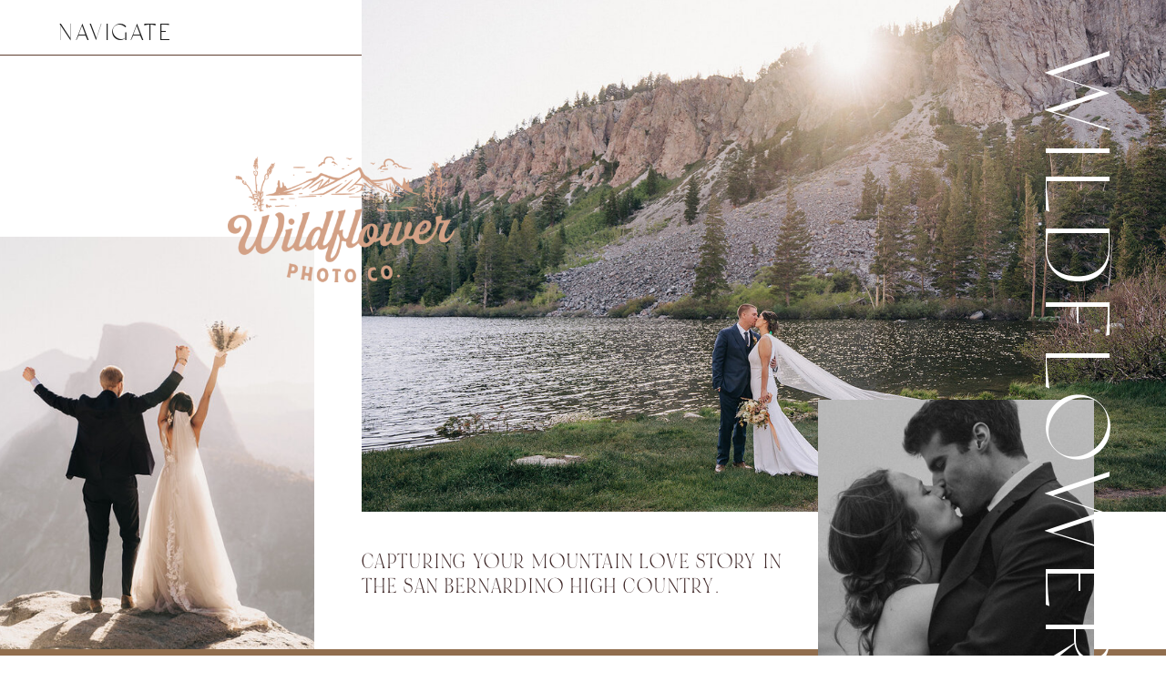

--- FILE ---
content_type: text/html; charset=UTF-8
request_url: https://wildflowerphotoco.com/
body_size: 15597
content:
<!DOCTYPE html>
<html class="d" lang="">
  <head>
    <meta charset="UTF-8" />
    <meta name="viewport" content="width=device-width, initial-scale=1" />
    <title>Home</title>
      <link rel="icon" type="image/png" href="//static.showit.co/200/NNy04sMhQ5ei9lQZ0cp79g/75665/wildflower_photo_co_-_3_light_brown.png" />
      <link rel="preconnect" href="https://static.showit.co" />
      <link rel="canonical" href="https://wildflowerphotoco.com" />
    
    
<style>
@font-face{font-family:Classico;src:url('//static.showit.co/file/Dacxyf0jQ_WPtGIVRbLF6A/shared/classico-webfont.woff');}
@font-face{font-family:Noir;src:url('//static.showit.co/file/wTbUlyU-TjGITl6hfPGHPg/shared/noiretblanc-regular.woff');}
 </style>
    <script id="init_data" type="application/json">
      {"mobile":{"w":320,"bgMediaType":"none","bgFillType":"color","bgColor":"colors-7"},"desktop":{"w":1200,"bgColor":"colors-7","bgMediaType":"none","bgFillType":"color"},"sid":"9wvhfisot9i7oy6zd_rabq","break":768,"assetURL":"//static.showit.co","contactFormId":"75665/185724","cfAction":"aHR0cHM6Ly9jbGllbnRzZXJ2aWNlLnNob3dpdC5jby9jb250YWN0Zm9ybQ==","sgAction":"aHR0cHM6Ly9jbGllbnRzZXJ2aWNlLnNob3dpdC5jby9zb2NpYWxncmlk","blockData":[{"slug":"desktop-menu","visible":"d","states":[{"d":{"bgFillType":"color","bgColor":"#000000:0","bgMediaType":"none"},"m":{"bgFillType":"color","bgColor":"#000000:0","bgMediaType":"none"},"slug":"view-1"},{"d":{"bgFillType":"color","bgColor":"#000000:0","bgMediaType":"none"},"m":{"bgFillType":"color","bgColor":"#000000:0","bgMediaType":"none"},"slug":"view-2"}],"d":{"h":1,"w":1200,"locking":{},"bgFillType":"color","bgColor":"#000000:0","bgMediaType":"none"},"m":{"h":1,"w":320,"locking":{"side":"t"},"bgFillType":"color","bgColor":"#000000:0","bgMediaType":"none"},"stateTrans":[{},{}]},{"slug":"hero","visible":"a","states":[],"d":{"h":712,"w":1200,"bgFillType":"color","bgColor":"colors-7","bgMediaType":"image","bgOpacity":100,"bgPos":"cm","bgScale":"cover","bgScroll":"p"},"m":{"h":300,"w":320,"bgFillType":"color","bgColor":"colors-7","bgMediaType":"none"}},{"slug":"pain-points","visible":"a","states":[{"d":{"bgFillType":"color","bgColor":"#000000:0","bgMediaType":"none"},"m":{"bgFillType":"color","bgColor":"#000000:0","bgMediaType":"none"},"slug":"view-1"},{"d":{"bgFillType":"color","bgColor":"#000000:0","bgMediaType":"none"},"m":{"bgFillType":"color","bgColor":"#000000:0","bgMediaType":"none"},"slug":"view-2"},{"d":{"bgFillType":"color","bgColor":"#000000:0","bgMediaType":"none"},"m":{"bgFillType":"color","bgColor":"#000000:0","bgMediaType":"none"},"slug":"view-3"},{"d":{"bgFillType":"color","bgColor":"#000000:0","bgMediaType":"none"},"m":{"bgFillType":"color","bgColor":"#000000:0","bgMediaType":"none"},"slug":"view-4"}],"d":{"h":485,"w":1200,"bgFillType":"color","bgColor":"colors-4","bgMediaType":"none"},"m":{"h":750,"w":320,"bgFillType":"color","bgColor":"colors-4","bgMediaType":"none"},"stateTrans":[{},{},{},{}]},{"slug":"about-intro","visible":"a","states":[],"d":{"h":800,"w":1200,"bgFillType":"color","bgColor":"colors-0","bgMediaType":"none"},"m":{"h":515,"w":320,"bgFillType":"color","bgColor":"colors-0","bgMediaType":"none"}},{"slug":"portfolio-highlights","visible":"a","states":[],"d":{"h":617,"w":1200,"bgFillType":"color","bgColor":"colors-5:50","bgMediaType":"none"},"m":{"h":480,"w":320,"bgFillType":"color","bgColor":"colors-5:50","bgMediaType":"none"}},{"slug":"reviews","visible":"a","states":[{"d":{"bgFillType":"color","bgColor":"#000000:0","bgMediaType":"none"},"m":{"bgFillType":"color","bgColor":"#000000:0","bgMediaType":"none"},"slug":"view-1"},{"d":{"bgFillType":"color","bgColor":"#000000:0","bgMediaType":"none"},"m":{"bgFillType":"color","bgColor":"#000000:0","bgMediaType":"none"},"slug":"view-2"},{"d":{"bgFillType":"color","bgColor":"#000000:0","bgMediaType":"none"},"m":{"bgFillType":"color","bgColor":"#000000:0","bgMediaType":"none"},"slug":"view-3"}],"d":{"h":616,"w":1200,"bgFillType":"color","bgColor":"colors-0","bgMediaType":"none"},"m":{"h":660,"w":320,"bgFillType":"color","bgColor":"colors-0","bgMediaType":"none"},"stateTrans":[{},{},{}]},{"slug":"ig-reel","visible":"a","states":[],"d":{"h":196,"w":1200,"bgFillType":"color","bgColor":"colors-0","bgMediaType":"none"},"m":{"h":217,"w":320,"bgFillType":"color","bgColor":"colors-0","bgMediaType":"none"}},{"slug":"footer","visible":"a","states":[],"d":{"h":250,"w":1200,"bgFillType":"color","bgColor":"colors-2","bgMediaType":"none"},"m":{"h":530,"w":320,"bgFillType":"color","bgColor":"colors-2","bgMediaType":"none"}},{"slug":"creds","visible":"a","states":[],"d":{"h":39,"w":1200,"bgFillType":"color","bgColor":"colors-2","bgMediaType":"none"},"m":{"h":90,"w":320,"bgFillType":"color","bgColor":"colors-2","bgMediaType":"none"}}],"elementData":[{"type":"text","visible":"d","id":"desktop-menu_view-1_0","blockId":"desktop-menu","m":{"x":191,"y":20,"w":124,"h":25,"a":0},"d":{"x":24,"y":21,"w":146,"h":29,"a":0}},{"type":"text","visible":"d","id":"desktop-menu_view-2_0","blockId":"desktop-menu","m":{"x":103,"y":140,"w":113.39999999999999,"h":21,"a":0},"d":{"x":24,"y":254,"w":125,"h":23,"a":0}},{"type":"text","visible":"d","id":"desktop-menu_view-2_1","blockId":"desktop-menu","m":{"x":103,"y":140,"w":113.39999999999999,"h":21,"a":0},"d":{"x":24,"y":218,"w":125,"h":23,"a":0}},{"type":"text","visible":"d","id":"desktop-menu_view-2_2","blockId":"desktop-menu","m":{"x":103,"y":140,"w":113.39999999999999,"h":21,"a":0},"d":{"x":24,"y":182,"w":125,"h":23,"a":0}},{"type":"text","visible":"d","id":"desktop-menu_view-2_3","blockId":"desktop-menu","m":{"x":103,"y":140,"w":113.39999999999999,"h":21,"a":0},"d":{"x":24,"y":146,"w":125,"h":23,"a":0}},{"type":"text","visible":"d","id":"desktop-menu_view-2_4","blockId":"desktop-menu","m":{"x":103,"y":140,"w":113.39999999999999,"h":21,"a":0},"d":{"x":24,"y":110,"w":125,"h":23,"a":0}},{"type":"text","visible":"d","id":"desktop-menu_view-2_5","blockId":"desktop-menu","m":{"x":103,"y":140,"w":113.39999999999999,"h":21,"a":0},"d":{"x":24,"y":74,"w":125,"h":23,"a":0}},{"type":"text","visible":"d","id":"desktop-menu_view-2_6","blockId":"desktop-menu","m":{"x":191,"y":20,"w":124,"h":25,"a":0},"d":{"x":24,"y":21,"w":146,"h":29,"a":0}},{"type":"simple","visible":"d","id":"hero_0","blockId":"hero","m":{"x":244,"y":57,"w":55,"h":1,"a":0},"d":{"x":-52,"y":59,"w":1310,"h":1,"a":0,"lockH":"ls"}},{"type":"graphic","visible":"a","id":"hero_1","blockId":"hero","m":{"x":-1,"y":-1,"w":225,"h":152,"a":0},"d":{"x":357,"y":-1,"w":903,"h":562,"a":0},"c":{"key":"D7ITXSEgPC7VhBhMl1fDGg/75665/m_and_e-07581.jpg","aspect_ratio":1.49953}},{"type":"graphic","visible":"d","id":"hero_2","blockId":"hero","m":{"x":48,"y":76,"w":99,"h":149,"a":0},"d":{"x":-59,"y":259,"w":364,"h":453,"a":0},"c":{"key":"7x4sldcgSke_OjfTjI0kZQ/75665/yosemiteelopementglacierpoint.jpg","aspect_ratio":0.66688}},{"type":"text","visible":"a","id":"hero_3","blockId":"hero","m":{"x":16,"y":162,"w":135,"h":123,"a":0},"d":{"x":357,"y":603,"w":464,"h":55,"a":0}},{"type":"graphic","visible":"a","id":"hero_4","blockId":"hero","m":{"x":184,"y":18,"w":103,"h":57,"a":0},"d":{"x":210,"y":171,"w":249,"h":138,"a":0},"c":{"key":"T4pjv9z0R4OG0UXlvHvzMw/75665/wildflower_photo_co_-_1_light_brown.png","aspect_ratio":1.79098}},{"type":"graphic","visible":"a","id":"pain-points_0","blockId":"pain-points","m":{"x":156,"y":-215,"w":155,"h":233,"a":0},"d":{"x":858,"y":-274,"w":303,"h":419,"a":0},"c":{"key":"gAxGefEKTHqy6PDRd32DLA/75665/bigsurelopement.jpg","aspect_ratio":0.66688}},{"type":"text","visible":"a","id":"pain-points_1","blockId":"pain-points","m":{"x":5,"y":-299,"w":155,"h":28,"a":0},"d":{"x":746,"y":-389,"w":759,"h":150,"a":90}},{"type":"text","visible":"a","id":"pain-points_view-1_0","blockId":"pain-points","m":{"x":38,"y":62,"w":245,"h":78,"a":0},"d":{"x":138,"y":32,"w":636,"h":113,"a":0}},{"type":"text","visible":"a","id":"pain-points_view-1_1","blockId":"pain-points","m":{"x":38,"y":140,"w":245,"h":168,"a":0},"d":{"x":144,"y":86,"w":636,"h":110,"a":0}},{"type":"text","visible":"a","id":"pain-points_view-2_0","blockId":"pain-points","m":{"x":38,"y":32,"w":245,"h":74,"a":0},"d":{"x":138,"y":113,"w":636,"h":113,"a":0}},{"type":"text","visible":"a","id":"pain-points_view-2_1","blockId":"pain-points","m":{"x":38,"y":126,"w":245,"h":150,"a":0},"d":{"x":138,"y":250,"w":636,"h":110,"a":0}},{"type":"text","visible":"a","id":"pain-points_view-3_0","blockId":"pain-points","m":{"x":38,"y":32,"w":245,"h":74,"a":0},"d":{"x":138,"y":113,"w":636,"h":113,"a":0}},{"type":"text","visible":"a","id":"pain-points_view-3_1","blockId":"pain-points","m":{"x":38,"y":126,"w":245,"h":150,"a":0},"d":{"x":138,"y":250,"w":636,"h":110,"a":0}},{"type":"text","visible":"a","id":"pain-points_view-4_0","blockId":"pain-points","m":{"x":38,"y":32,"w":245,"h":74,"a":0},"d":{"x":138,"y":113,"w":636,"h":113,"a":0}},{"type":"text","visible":"a","id":"pain-points_view-4_1","blockId":"pain-points","m":{"x":38,"y":126,"w":245,"h":158,"a":0},"d":{"x":138,"y":250,"w":636,"h":110,"a":0}},{"type":"simple","visible":"a","id":"pain-points_3","blockId":"pain-points","m":{"x":60,"y":723,"w":216,"h":1,"a":180},"d":{"x":1007,"y":225,"w":1,"h":278,"a":90}},{"type":"text","visible":"a","id":"pain-points_4","blockId":"pain-points","m":{"x":70,"y":705,"w":197,"h":11,"a":0},"d":{"x":866,"y":326,"w":285,"h":27,"a":0}},{"type":"simple","visible":"a","id":"pain-points_5","blockId":"pain-points","m":{"x":60,"y":659,"w":216,"h":1,"a":180},"d":{"x":1007,"y":160,"w":1,"h":278,"a":90}},{"type":"text","visible":"a","id":"pain-points_6","blockId":"pain-points","m":{"x":70,"y":675,"w":197,"h":10,"a":0},"d":{"x":866,"y":261,"w":285,"h":27,"a":0}},{"type":"simple","visible":"a","id":"pain-points_7","blockId":"pain-points","m":{"x":60,"y":691,"w":216,"h":1,"a":180},"d":{"x":1007,"y":95,"w":1,"h":278,"a":90}},{"type":"text","visible":"a","id":"pain-points_8","blockId":"pain-points","m":{"x":70,"y":645,"w":197,"h":11,"a":0},"d":{"x":866,"y":196,"w":285,"h":27,"a":0}},{"type":"icon","visible":"a","id":"pain-points_9","blockId":"pain-points","m":{"x":253,"y":600,"w":47,"h":32,"a":0},"d":{"x":705,"y":396,"w":80,"h":80,"a":0}},{"type":"simple","visible":"a","id":"pain-points_10","blockId":"pain-points","m":{"x":38,"y":113,"w":245,"h":1,"a":180},"d":{"x":100,"y":66,"w":1,"h":294,"a":0}},{"type":"graphic","visible":"a","id":"about-intro_0","blockId":"about-intro","m":{"x":-5,"y":0,"w":330,"h":516,"a":0},"d":{"x":0,"y":1,"w":1203,"h":799,"a":0,"o":30,"lockH":"s"},"c":{"key":"BBdWNZ_3RkeHTZ18UsQ97g/75665/jen_and_ashley-0109460.jpg","aspect_ratio":1.49953}},{"type":"graphic","visible":"a","id":"about-intro_1","blockId":"about-intro","m":{"x":-37,"y":-17,"w":83,"h":103,"a":0},"d":{"x":-36,"y":-45,"w":252,"h":304,"a":0},"c":{"key":"t9UbX3Q0S_S7DFX_sg0agw/75665/74490806_2499676916987728_1679206677704253334_n.jpg","aspect_ratio":1}},{"type":"graphic","visible":"a","id":"about-intro_2","blockId":"about-intro","m":{"x":-37,"y":83,"w":83,"h":103,"a":0},"d":{"x":-36,"y":258,"w":252,"h":304,"a":0},"c":{"key":"J8YafiJNTMCvimEpOkLh6g/75665/wildflowerphotoco_adventureelopement-0022_websize.jpg","aspect_ratio":0.66688}},{"type":"graphic","visible":"a","id":"about-intro_3","blockId":"about-intro","m":{"x":-48,"y":-24,"w":104,"h":214,"a":0},"d":{"x":-66,"y":-62,"w":314,"h":641,"a":0},"c":{"key":"3N4WxdqmT6SFHwnmaBuGuA/shared/frame.png","aspect_ratio":0.48789}},{"type":"graphic","visible":"a","id":"about-intro_4","blockId":"about-intro","m":{"x":286,"y":362,"w":82,"h":83,"a":0},"d":{"x":997,"y":433,"w":320,"h":317,"a":0,"gs":{"s":20}},"c":{"key":"Bgo_zfzvQBCqqKnzQVcHlw/75665/wildflowerphotoco-4312-2.jpg","aspect_ratio":0.66667}},{"type":"graphic","visible":"a","id":"about-intro_5","blockId":"about-intro","m":{"x":283,"y":360,"w":85,"h":85,"a":0},"d":{"x":994,"y":428,"w":325,"h":325,"a":0},"c":{"key":"eUV1M2EASc2Z-vsFkaPVbg/shared/posts-02.png","aspect_ratio":1}},{"type":"simple","visible":"a","id":"about-intro_6","blockId":"about-intro","m":{"x":48,"y":483,"w":225,"h":1,"a":180},"d":{"x":600,"y":605,"w":1,"h":278,"a":90}},{"type":"text","visible":"a","id":"about-intro_7","blockId":"about-intro","m":{"x":58,"y":454,"w":204,"h":18,"a":0},"d":{"x":458,"y":706,"w":285,"h":27,"a":0}},{"type":"text","visible":"a","id":"about-intro_8","blockId":"about-intro","m":{"x":54,"y":216,"w":213,"h":219,"a":0},"d":{"x":342,"y":501,"w":518,"h":171,"a":0}},{"type":"simple","visible":"a","id":"about-intro_9","blockId":"about-intro","m":{"x":112,"y":40,"w":97,"h":145,"a":0},"d":{"x":457,"y":55,"w":287,"h":405,"a":0}},{"type":"graphic","visible":"a","id":"about-intro_10","blockId":"about-intro","m":{"x":114,"y":42,"w":93,"h":140,"a":0},"d":{"x":462,"y":60,"w":277,"h":394,"a":0,"o":80},"c":{"key":"4sk3WglXRvWZjeCd11CiJw/75665/utah2020-0104478.jpg","aspect_ratio":1.49987}},{"type":"text","visible":"a","id":"about-intro_11","blockId":"about-intro","m":{"x":58,"y":29,"w":204,"h":166,"a":0},"d":{"x":783,"y":169,"w":380,"h":117,"a":0,"o":50}},{"type":"graphic","visible":"a","id":"portfolio-highlights_0","blockId":"portfolio-highlights","m":{"x":13,"y":-15,"w":161,"h":191,"a":0},"d":{"x":-11,"y":61,"w":385,"h":496,"a":0},"c":{"key":"Pic2vYsyRQqRgbUAhLlyAQ/75665/hollywoodwedding.jpg","aspect_ratio":1.49953}},{"type":"simple","visible":"d","id":"portfolio-highlights_1","blockId":"portfolio-highlights","m":{"x":13,"y":-8,"w":161,"h":186,"a":0},"d":{"x":-11,"y":61,"w":385,"h":496,"a":0,"o":30}},{"type":"simple","visible":"m","id":"portfolio-highlights_2","blockId":"portfolio-highlights","m":{"x":189,"y":99,"w":180,"h":1,"a":0},"d":{"x":-70,"y":447,"w":480,"h":1,"a":0,"lockH":"ls"}},{"type":"graphic","visible":"a","id":"portfolio-highlights_3","blockId":"portfolio-highlights","m":{"x":143,"y":145,"w":161,"h":191,"a":0},"d":{"x":408,"y":61,"w":385,"h":496,"a":0,"gs":{"s":10}},"c":{"key":"w6BzOGVDStK3seGYsG6Zcg/75665/familysessioncalifornia.jpg","aspect_ratio":0.66688}},{"type":"simple","visible":"d","id":"portfolio-highlights_4","blockId":"portfolio-highlights","m":{"x":13,"y":212,"w":161,"h":186,"a":0},"d":{"x":408,"y":61,"w":385,"h":496,"a":0,"o":30}},{"type":"text","visible":"d","id":"portfolio-highlights_5","blockId":"portfolio-highlights","m":{"x":15,"y":-317,"w":201,"h":41,"a":0},"d":{"x":359,"y":234,"w":112,"h":150,"a":0}},{"type":"graphic","visible":"a","id":"portfolio-highlights_6","blockId":"portfolio-highlights","m":{"x":13,"y":305,"w":161,"h":191,"a":0},"d":{"x":826,"y":61,"w":385,"h":496,"a":0},"c":{"key":"EFsIp3nxQjmShxuUKVUHaQ/75665/silouettejoshuatree.jpg","aspect_ratio":0.66688}},{"type":"simple","visible":"d","id":"portfolio-highlights_7","blockId":"portfolio-highlights","m":{"x":13,"y":212,"w":161,"h":186,"a":0},"d":{"x":826,"y":61,"w":385,"h":496,"a":0,"o":30}},{"type":"text","visible":"d","id":"portfolio-highlights_8","blockId":"portfolio-highlights","m":{"x":15,"y":-317,"w":201,"h":41,"a":0},"d":{"x":804,"y":234,"w":112,"h":150,"a":0}},{"type":"simple","visible":"m","id":"portfolio-highlights_9","blockId":"portfolio-highlights","m":{"x":-51,"y":259,"w":180,"h":1,"a":0},"d":{"x":907,"y":447,"w":480,"h":1,"a":0,"lockH":"rs"}},{"type":"simple","visible":"a","id":"portfolio-highlights_10","blockId":"portfolio-highlights","m":{"x":189,"y":419,"w":180,"h":1,"a":0},"d":{"x":-239,"y":523,"w":1679,"h":1,"a":0,"lockH":"s"}},{"type":"text","visible":"a","id":"portfolio-highlights_11","blockId":"portfolio-highlights","m":{"x":149,"y":390,"w":204,"h":18,"a":0},"d":{"x":876,"y":481,"w":285,"h":27,"a":0}},{"type":"text","visible":"a","id":"portfolio-highlights_12","blockId":"portfolio-highlights","m":{"x":-41,"y":230,"w":204,"h":18,"a":0},"d":{"x":458,"y":481,"w":285,"h":27,"a":0}},{"type":"text","visible":"a","id":"portfolio-highlights_13","blockId":"portfolio-highlights","m":{"x":149,"y":70,"w":204,"h":18,"a":0},"d":{"x":39,"y":481,"w":285,"h":27,"a":0}},{"type":"simple","visible":"d","id":"portfolio-highlights_14","blockId":"portfolio-highlights","m":{"x":-51,"y":321,"w":180,"h":1,"a":0},"d":{"x":-239,"y":93,"w":1679,"h":1,"a":0,"lockH":"s"}},{"type":"text","visible":"d","id":"portfolio-highlights_15","blockId":"portfolio-highlights","m":{"x":15,"y":-317,"w":201,"h":41,"a":0},"d":{"x":119,"y":234,"w":962,"h":150,"a":0}},{"type":"text","visible":"d","id":"portfolio-highlights_16","blockId":"portfolio-highlights","m":{"x":15,"y":-317,"w":201,"h":41,"a":0},"d":{"x":155,"y":234,"w":962,"h":150,"a":0}},{"type":"text","visible":"d","id":"portfolio-highlights_17","blockId":"portfolio-highlights","m":{"x":15,"y":-317,"w":201,"h":41,"a":0},"d":{"x":125,"y":234,"w":962,"h":150,"a":0}},{"type":"text","visible":"m","id":"portfolio-highlights_18","blockId":"portfolio-highlights","m":{"x":59,"y":220,"w":236,"h":41,"a":-90},"d":{"x":125,"y":234,"w":962,"h":150,"a":0}},{"type":"icon","visible":"a","id":"reviews_0","blockId":"reviews","m":{"x":230,"y":98,"w":50,"h":50,"a":0},"d":{"x":1036,"y":131,"w":80,"h":80,"a":0}},{"type":"icon","visible":"a","id":"reviews_1","blockId":"reviews","m":{"x":40,"y":98,"w":50,"h":50,"a":180},"d":{"x":668,"y":131,"w":80,"h":80,"a":180}},{"type":"simple","visible":"a","id":"reviews_view-1_0","blockId":"reviews","m":{"x":48,"y":628,"w":225,"h":1,"a":180},"d":{"x":892,"y":436,"w":1,"h":278,"a":90}},{"type":"text","visible":"a","id":"reviews_view-1_1","blockId":"reviews","m":{"x":58,"y":599,"w":204,"h":18,"a":0},"d":{"x":750,"y":537,"w":285,"h":27,"a":0}},{"type":"text","visible":"a","id":"reviews_view-1_2","blockId":"reviews","m":{"x":58,"y":414,"w":213,"h":167,"a":0},"d":{"x":668,"y":325,"w":448,"h":180,"a":0}},{"type":"graphic","visible":"a","id":"reviews_view-1_3","blockId":"reviews","m":{"x":99,"y":31,"w":122,"h":184,"a":0},"d":{"x":793,"y":41,"w":199,"h":260,"a":0},"c":{"key":"-butGIFLRPWD9EHMmOADkA/75665/palosverdeswedding.jpg","aspect_ratio":0.66688}},{"type":"text","visible":"a","id":"reviews_view-1_4","blockId":"reviews","m":{"x":58,"y":248,"w":204,"h":133,"a":0},"d":{"x":84,"y":52,"w":492,"h":513,"a":0,"o":50}},{"type":"simple","visible":"a","id":"reviews_view-2_0","blockId":"reviews","m":{"x":48,"y":628,"w":225,"h":1,"a":180},"d":{"x":892,"y":436,"w":1,"h":278,"a":90}},{"type":"text","visible":"a","id":"reviews_view-2_1","blockId":"reviews","m":{"x":58,"y":599,"w":204,"h":18,"a":0},"d":{"x":750,"y":537,"w":285,"h":27,"a":0}},{"type":"text","visible":"a","id":"reviews_view-2_2","blockId":"reviews","m":{"x":54,"y":407,"w":213,"h":167,"a":0},"d":{"x":668,"y":325,"w":448,"h":180,"a":0}},{"type":"graphic","visible":"a","id":"reviews_view-2_3","blockId":"reviews","m":{"x":99,"y":31,"w":122,"h":184,"a":0},"d":{"x":793,"y":41,"w":199,"h":260,"a":0},"c":{"key":"Oi4Dc_wPR3KgdvS1rtjxSQ/75665/alisa_and_kenny-0109993_websize.jpg","aspect_ratio":0.66688}},{"type":"text","visible":"a","id":"reviews_view-2_4","blockId":"reviews","m":{"x":58,"y":248,"w":204,"h":133,"a":0},"d":{"x":84,"y":52,"w":492,"h":513,"a":0,"o":50}},{"type":"simple","visible":"a","id":"reviews_view-3_0","blockId":"reviews","m":{"x":48,"y":628,"w":225,"h":1,"a":180},"d":{"x":892,"y":436,"w":1,"h":278,"a":90}},{"type":"text","visible":"a","id":"reviews_view-3_1","blockId":"reviews","m":{"x":58,"y":599,"w":204,"h":18,"a":0},"d":{"x":750,"y":537,"w":285,"h":27,"a":0}},{"type":"text","visible":"a","id":"reviews_view-3_2","blockId":"reviews","m":{"x":54,"y":395,"w":213,"h":167,"a":0},"d":{"x":668,"y":325,"w":448,"h":180,"a":0}},{"type":"graphic","visible":"a","id":"reviews_view-3_3","blockId":"reviews","m":{"x":99,"y":31,"w":122,"h":184,"a":0},"d":{"x":793,"y":41,"w":199,"h":260,"a":0},"c":{"key":"kEZjpS2TTJGs-GcP5NhvkA/75665/rachel_and_cody-0108577_websize.jpg","aspect_ratio":0.66688}},{"type":"text","visible":"a","id":"reviews_view-3_4","blockId":"reviews","m":{"x":58,"y":248,"w":204,"h":133,"a":0},"d":{"x":84,"y":52,"w":492,"h":513,"a":0,"o":50}},{"type":"iframe","visible":"a","id":"ig-reel_0","blockId":"ig-reel","m":{"x":-8,"y":0,"w":336,"h":218,"a":0},"d":{"x":-3,"y":0,"w":1206,"h":184,"a":0}},{"type":"graphic","visible":"a","id":"ig-reel_1","blockId":"ig-reel","m":{"x":214,"y":109,"w":108,"h":108,"a":0},"d":{"x":392,"y":1,"w":208,"h":194,"a":0},"c":{"key":"3ROUoenMTyKIOsOSeoi_9A/75665/maria_and_sean-0105700_websize.jpg","aspect_ratio":0.66688}},{"type":"graphic","visible":"a","id":"ig-reel_2","blockId":"ig-reel","m":{"x":108,"y":109,"w":108,"h":108,"a":0},"d":{"x":184,"y":1,"w":208,"h":194,"a":0},"c":{"key":"rR33IE5hTOyJEBTAJlSXVA/75665/alisa_and_kenny-0100165_websize.jpg","aspect_ratio":1.49953}},{"type":"graphic","visible":"a","id":"ig-reel_3","blockId":"ig-reel","m":{"x":-1,"y":109,"w":108,"h":108,"a":0},"d":{"x":-24,"y":1,"w":208,"h":194,"a":0},"c":{"key":"lYuKShB-SOqv1MAngO2jRA/75665/75616176_788619421968591_7890296750185151045_n.jpg","aspect_ratio":1}},{"type":"graphic","visible":"a","id":"ig-reel_4","blockId":"ig-reel","m":{"x":212,"y":1,"w":108,"h":108,"a":0},"d":{"x":-232,"y":1,"w":208,"h":194,"a":0},"c":{"key":"MSymibliTtabVd5-wZX6bw/75665/rachel_and_cody-0108581.jpg","aspect_ratio":0.66667}},{"type":"graphic","visible":"a","id":"ig-reel_5","blockId":"ig-reel","m":{"x":106,"y":1,"w":108,"h":108,"a":0},"d":{"x":-440,"y":1,"w":208,"h":194,"a":0},"c":{"key":"NxovCUWYQ8CqT7bHJ-OEsA/75665/katie_and_clayton-0101541.jpg","aspect_ratio":0.66658}},{"type":"graphic","visible":"a","id":"ig-reel_6","blockId":"ig-reel","m":{"x":-2,"y":1,"w":108,"h":108,"a":0},"d":{"x":-648,"y":1,"w":208,"h":194,"a":0},"c":{"key":"mHepDTuvTR-Ek61k8HMQBQ/75665/desertelopementalabamahills.jpg","aspect_ratio":1.49923}},{"type":"graphic","visible":"d","id":"ig-reel_7","blockId":"ig-reel","m":{"x":214,"y":109,"w":108,"h":108,"a":0},"d":{"x":1640,"y":1,"w":208,"h":194,"a":0},"c":{"key":"CLKfLLvRQAWYv7CG_gjfzw/75665/steph_and_alex-0104292_websize.jpg","aspect_ratio":0.66688}},{"type":"graphic","visible":"d","id":"ig-reel_8","blockId":"ig-reel","m":{"x":108,"y":109,"w":108,"h":108,"a":0},"d":{"x":1432,"y":1,"w":208,"h":194,"a":0},"c":{"key":"t9UbX3Q0S_S7DFX_sg0agw/75665/74490806_2499676916987728_1679206677704253334_n.jpg","aspect_ratio":1}},{"type":"graphic","visible":"d","id":"ig-reel_9","blockId":"ig-reel","m":{"x":-1,"y":109,"w":108,"h":108,"a":0},"d":{"x":1224,"y":1,"w":208,"h":194,"a":0},"c":{"key":"NXTo6Y4gSrec7CKDLoBGyg/75665/steph_and_alex-0104762_websize.jpg","aspect_ratio":0.66688}},{"type":"graphic","visible":"d","id":"ig-reel_10","blockId":"ig-reel","m":{"x":212,"y":1,"w":108,"h":108,"a":0},"d":{"x":1016,"y":1,"w":208,"h":194,"a":0},"c":{"key":"Jb2wd9DhQcGTSDMV0yKjKg/75665/meagan_and_fred-0108532_websize.jpg","aspect_ratio":0.66688}},{"type":"graphic","visible":"d","id":"ig-reel_11","blockId":"ig-reel","m":{"x":106,"y":1,"w":108,"h":108,"a":0},"d":{"x":808,"y":1,"w":208,"h":194,"a":0},"c":{"key":"Kvgb69p-SoSgjLNyv3M2dw/75665/p_and_a-0104569_websize.jpg","aspect_ratio":0.66688}},{"type":"graphic","visible":"d","id":"ig-reel_12","blockId":"ig-reel","m":{"x":-2,"y":1,"w":108,"h":108,"a":0},"d":{"x":600,"y":1,"w":208,"h":194,"a":0},"c":{"key":"1vPMwwcNRSekL3AXoWX12g/75665/katrina_and_sorin-07751.jpg","aspect_ratio":0.66688}},{"type":"simple","visible":"d","id":"footer_1","blockId":"footer","m":{"x":48,"y":409,"w":225,"h":1,"a":180},"d":{"x":939,"y":91,"w":1,"h":106,"a":180}},{"type":"icon","visible":"m","id":"footer_2","blockId":"footer","m":{"x":216,"y":326,"w":17,"h":18,"a":0},"d":{"x":1139,"y":43,"w":16,"h":17,"a":0}},{"type":"icon","visible":"m","id":"footer_3","blockId":"footer","m":{"x":173,"y":326,"w":17,"h":18,"a":0},"d":{"x":1114,"y":43,"w":16,"h":17,"a":0}},{"type":"icon","visible":"m","id":"footer_4","blockId":"footer","m":{"x":131,"y":326,"w":17,"h":18,"a":0},"d":{"x":1088,"y":43,"w":16,"h":17,"a":0}},{"type":"icon","visible":"m","id":"footer_5","blockId":"footer","m":{"x":88,"y":326,"w":17,"h":18,"a":0},"d":{"x":1165,"y":43,"w":16,"h":17,"a":0}},{"type":"text","visible":"d","id":"footer_6","blockId":"footer","m":{"x":73,"y":222,"w":73,"h":21,"a":0},"d":{"x":788,"y":168,"w":86,"h":24,"a":0}},{"type":"text","visible":"d","id":"footer_7","blockId":"footer","m":{"x":82,"y":162,"w":55,"h":21,"a":0},"d":{"x":788,"y":132,"w":76,"h":24,"a":0}},{"type":"text","visible":"d","id":"footer_8","blockId":"footer","m":{"x":89,"y":122,"w":42,"h":21,"a":0},"d":{"x":788,"y":96,"w":71,"h":24,"a":0}},{"type":"simple","visible":"d","id":"footer_9","blockId":"footer","m":{"x":48,"y":628,"w":225,"h":1,"a":180},"d":{"x":769,"y":91,"w":1,"h":106,"a":180}},{"type":"text","visible":"d","id":"footer_10","blockId":"footer","m":{"x":58,"y":599,"w":204,"h":18,"a":0},"d":{"x":769,"y":54,"w":117,"h":28,"a":0}},{"type":"graphic","visible":"a","id":"footer_11","blockId":"footer","m":{"x":104,"y":12,"w":113,"h":101,"a":0},"d":{"x":516,"y":59,"w":168,"h":138,"a":0},"c":{"key":"f4PIEYZ4RNaJx4CzXUJFAg/75665/wildflower_photo_co_-_3_white.png","aspect_ratio":1.22144}},{"type":"text","visible":"a","id":"footer_12","blockId":"footer","m":{"x":54,"y":127,"w":213,"h":58,"a":0},"d":{"x":306,"y":95,"w":133,"h":101,"a":0}},{"type":"simple","visible":"d","id":"footer_13","blockId":"footer","m":{"x":48,"y":628,"w":225,"h":1,"a":180},"d":{"x":289,"y":91,"w":1,"h":106,"a":180}},{"type":"text","visible":"d","id":"footer_14","blockId":"footer","m":{"x":58,"y":599,"w":204,"h":18,"a":0},"d":{"x":289,"y":54,"w":146,"h":30,"a":0}},{"type":"text","visible":"a","id":"footer_15","blockId":"footer","m":{"x":183,"y":285,"w":65,"h":21,"a":0},"d":{"x":158,"y":169,"w":73,"h":24,"a":0}},{"type":"text","visible":"a","id":"footer_16","blockId":"footer","m":{"x":187,"y":205,"w":57,"h":21,"a":0},"d":{"x":158,"y":133,"w":70,"h":24,"a":0}},{"type":"text","visible":"a","id":"footer_17","blockId":"footer","m":{"x":186,"y":245,"w":60,"h":21,"a":0},"d":{"x":158,"y":97,"w":78,"h":24,"a":0}},{"type":"text","visible":"a","id":"footer_18","blockId":"footer","m":{"x":73,"y":285,"w":73,"h":21,"a":0},"d":{"x":58,"y":168,"w":86,"h":24,"a":0}},{"type":"text","visible":"a","id":"footer_19","blockId":"footer","m":{"x":82,"y":245,"w":55,"h":21,"a":0},"d":{"x":58,"y":132,"w":76,"h":24,"a":0}},{"type":"text","visible":"a","id":"footer_20","blockId":"footer","m":{"x":89,"y":205,"w":42,"h":21,"a":0},"d":{"x":58,"y":96,"w":71,"h":24,"a":0}},{"type":"simple","visible":"d","id":"footer_21","blockId":"footer","m":{"x":48,"y":628,"w":225,"h":1,"a":180},"d":{"x":39,"y":91,"w":1,"h":106,"a":180}},{"type":"text","visible":"d","id":"footer_22","blockId":"footer","m":{"x":58,"y":599,"w":204,"h":18,"a":0},"d":{"x":39,"y":54,"w":192,"h":28,"a":0}},{"type":"graphic","visible":"a","id":"footer_23","blockId":"footer","m":{"x":160,"y":399,"w":129,"h":72,"a":0},"d":{"x":1020,"y":34,"w":124,"h":70,"a":0},"c":{"key":"_Li0VjhRT_iUuisoMPfm0Q/75665/white_badge_transparent_background.png","aspect_ratio":1.78337}},{"type":"graphic","visible":"a","id":"footer_24","blockId":"footer","m":{"x":54,"y":395,"w":83,"h":81,"a":0},"d":{"x":1033,"y":120,"w":99,"h":98,"a":0},"c":{"key":"U_ewVbMUSl2Mj0S_T7ZSvg/75665/ww_badge_featuredon_300x300.png","aspect_ratio":1.01351}},{"type":"simple","visible":"a","id":"creds_0","blockId":"creds","m":{"x":-112,"y":7,"w":544,"h":1,"a":0},"d":{"x":-116,"y":-1,"w":1433,"h":1,"a":0,"lockH":"s"}},{"type":"text","visible":"a","id":"creds_1","blockId":"creds","m":{"x":14,"y":20,"w":293,"h":56,"a":0},"d":{"x":-5,"y":14,"w":1211,"h":12,"a":0}}]}
    </script>
    <link
      rel="stylesheet"
      type="text/css"
      href="https://cdnjs.cloudflare.com/ajax/libs/animate.css/3.4.0/animate.min.css"
    />
    <script
      id="si-jquery"
      src="https://ajax.googleapis.com/ajax/libs/jquery/3.5.1/jquery.min.js"
    ></script>
    		
		<script src="//lib.showit.co/engine/2.4.0/showit-lib.min.js"></script>
		<script src="//lib.showit.co/engine/2.4.0/showit.min.js"></script>

    <script>
      
      function initPage(){
      
      }
    </script>
    <link rel="stylesheet" type="text/css" href="//lib.showit.co/engine/2.4.0/showit.css" />
    <style id="si-page-css">
      html.m {background-color:rgba(255,255,255,1);}
html.d {background-color:rgba(255,255,255,1);}
.d .se:has(.st-primary) {border-radius:10px;box-shadow:none;opacity:1;overflow:hidden;}
.d .st-primary {padding:10px 14px 10px 14px;border-width:0px;border-color:rgba(33,33,33,1);background-color:rgba(33,33,33,1);background-image:none;border-radius:inherit;transition-duration:0.5s;}
.d .st-primary span {color:rgba(255,255,255,1);font-family:'Classico';font-weight:400;font-style:normal;font-size:20px;text-align:center;text-transform:uppercase;letter-spacing:0.1em;transition-duration:0.5s;}
.d .se:has(.st-primary:hover) {}
.d .st-primary.se-button:hover {background-color:rgba(33,33,33,1);background-image:none;transition-property:background-color,background-image;}
.d .st-primary.se-button:hover span {}
.m .se:has(.st-primary) {border-radius:10px;box-shadow:none;opacity:1;overflow:hidden;}
.m .st-primary {padding:10px 14px 10px 14px;border-width:0px;border-color:rgba(33,33,33,1);background-color:rgba(33,33,33,1);background-image:none;border-radius:inherit;}
.m .st-primary span {color:rgba(255,255,255,1);font-family:'Classico';font-weight:400;font-style:normal;font-size:14px;text-align:center;text-transform:uppercase;letter-spacing:0.1em;}
.d .se:has(.st-secondary) {border-radius:10px;box-shadow:none;opacity:1;overflow:hidden;}
.d .st-secondary {padding:10px 14px 10px 14px;border-width:2px;border-color:rgba(33,33,33,1);background-color:rgba(0,0,0,0);background-image:none;border-radius:inherit;transition-duration:0.5s;}
.d .st-secondary span {color:rgba(33,33,33,1);font-family:'Classico';font-weight:400;font-style:normal;font-size:20px;text-align:center;text-transform:uppercase;letter-spacing:0.1em;transition-duration:0.5s;}
.d .se:has(.st-secondary:hover) {}
.d .st-secondary.se-button:hover {border-color:rgba(33,33,33,0.7);background-color:rgba(0,0,0,0);background-image:none;transition-property:border-color,background-color,background-image;}
.d .st-secondary.se-button:hover span {color:rgba(33,33,33,0.7);transition-property:color;}
.m .se:has(.st-secondary) {border-radius:10px;box-shadow:none;opacity:1;overflow:hidden;}
.m .st-secondary {padding:10px 14px 10px 14px;border-width:2px;border-color:rgba(33,33,33,1);background-color:rgba(0,0,0,0);background-image:none;border-radius:inherit;}
.m .st-secondary span {color:rgba(33,33,33,1);font-family:'Classico';font-weight:400;font-style:normal;font-size:14px;text-align:center;text-transform:uppercase;letter-spacing:0.1em;}
.d .st-d-title {color:rgba(33,33,33,1);line-height:1.2;letter-spacing:0em;font-size:30px;text-align:left;font-family:'Classico';font-weight:400;font-style:normal;}
.d .st-d-title.se-rc a {color:rgba(33,33,33,1);}
.d .st-d-title.se-rc a:hover {text-decoration:underline;color:rgba(33,33,33,1);opacity:0.8;}
.m .st-m-title {color:rgba(33,33,33,1);line-height:1.2;letter-spacing:0em;font-size:20px;text-align:left;font-family:'Classico';font-weight:400;font-style:normal;}
.m .st-m-title.se-rc a {color:rgba(33,33,33,1);}
.m .st-m-title.se-rc a:hover {text-decoration:underline;color:rgba(33,33,33,1);opacity:0.8;}
.d .st-d-heading {color:rgba(66,43,43,1);line-height:1;letter-spacing:0.1em;font-size:18px;text-align:center;font-family:'Noir';font-weight:400;font-style:normal;}
.d .st-d-heading.se-rc a {color:rgba(66,43,43,1);}
.d .st-d-heading.se-rc a:hover {text-decoration:underline;color:rgba(66,43,43,1);opacity:0.8;}
.m .st-m-heading {color:rgba(66,43,43,1);line-height:1;letter-spacing:0.1em;font-size:12px;text-align:center;font-family:'Noir';font-weight:400;font-style:normal;}
.m .st-m-heading.se-rc a {color:rgba(66,43,43,1);}
.m .st-m-heading.se-rc a:hover {text-decoration:underline;color:rgba(66,43,43,1);opacity:0.8;}
.d .st-d-subheading {color:rgba(66,43,43,1);text-transform:uppercase;line-height:1;letter-spacing:0.1em;font-size:20px;text-align:center;font-family:'Classico';font-weight:400;font-style:normal;}
.d .st-d-subheading.se-rc a {color:rgba(66,43,43,1);}
.d .st-d-subheading.se-rc a:hover {text-decoration:underline;color:rgba(66,43,43,1);opacity:0.8;}
.m .st-m-subheading {color:rgba(66,43,43,1);text-transform:uppercase;line-height:1.8;letter-spacing:0.1em;font-size:14px;text-align:center;font-family:'Classico';font-weight:400;font-style:normal;}
.m .st-m-subheading.se-rc a {color:rgba(66,43,43,1);}
.m .st-m-subheading.se-rc a:hover {text-decoration:underline;color:rgba(66,43,43,1);opacity:0.8;}
.d .st-d-paragraph {color:rgba(66,43,43,1);line-height:1.5;letter-spacing:0em;font-size:16px;text-align:justify;font-family:'Noir';font-weight:400;font-style:normal;}
.d .st-d-paragraph.se-rc a {color:rgba(66,43,43,1);}
.d .st-d-paragraph.se-rc a:hover {text-decoration:underline;color:rgba(66,43,43,1);opacity:0.8;}
.m .st-m-paragraph {color:rgba(66,43,43,1);line-height:1;letter-spacing:0em;font-size:14px;text-align:justify;font-family:'Noir';font-weight:400;font-style:normal;}
.m .st-m-paragraph.se-rc a {color:rgba(66,43,43,1);}
.m .st-m-paragraph.se-rc a:hover {text-decoration:underline;color:rgba(66,43,43,1);opacity:0.8;}
.sib-desktop-menu {z-index:1;}
.m .sib-desktop-menu {height:1px;display:none;}
.d .sib-desktop-menu {height:1px;}
.m .sib-desktop-menu .ss-bg {background-color:rgba(0,0,0,0);}
.d .sib-desktop-menu .ss-bg {background-color:rgba(0,0,0,0);}
.m .sib-desktop-menu .sis-desktop-menu_view-1 {background-color:rgba(0,0,0,0);}
.d .sib-desktop-menu .sis-desktop-menu_view-1 {background-color:rgba(0,0,0,0);}
.d .sie-desktop-menu_view-1_0 {left:24px;top:21px;width:146px;height:29px;}
.m .sie-desktop-menu_view-1_0 {left:191px;top:20px;width:124px;height:25px;display:none;}
.d .sie-desktop-menu_view-1_0-text {text-transform:uppercase;letter-spacing:0.1em;font-size:25px;font-family:'Classico';font-weight:400;font-style:normal;}
.m .sie-desktop-menu_view-1_0-text {text-transform:uppercase;font-size:20px;text-align:right;font-family:'Classico';font-weight:400;font-style:normal;}
.m .sib-desktop-menu .sis-desktop-menu_view-2 {background-color:rgba(0,0,0,0);}
.d .sib-desktop-menu .sis-desktop-menu_view-2 {background-color:rgba(0,0,0,0);}
.d .sie-desktop-menu_view-2_0 {left:24px;top:254px;width:125px;height:23px;}
.m .sie-desktop-menu_view-2_0 {left:103px;top:140px;width:113.39999999999999px;height:21px;display:none;}
.d .sie-desktop-menu_view-2_0-text {text-transform:lowercase;font-size:16px;font-family:'Noir';font-weight:400;font-style:normal;}
.d .sie-desktop-menu_view-2_1 {left:24px;top:218px;width:125px;height:23px;}
.m .sie-desktop-menu_view-2_1 {left:103px;top:140px;width:113.39999999999999px;height:21px;display:none;}
.d .sie-desktop-menu_view-2_1-text {text-transform:lowercase;font-size:16px;font-family:'Noir';font-weight:400;font-style:normal;}
.d .sie-desktop-menu_view-2_2 {left:24px;top:182px;width:125px;height:23px;}
.m .sie-desktop-menu_view-2_2 {left:103px;top:140px;width:113.39999999999999px;height:21px;display:none;}
.d .sie-desktop-menu_view-2_2-text {text-transform:lowercase;font-size:16px;font-family:'Noir';font-weight:400;font-style:normal;}
.d .sie-desktop-menu_view-2_3 {left:24px;top:146px;width:125px;height:23px;}
.m .sie-desktop-menu_view-2_3 {left:103px;top:140px;width:113.39999999999999px;height:21px;display:none;}
.d .sie-desktop-menu_view-2_3-text {text-transform:lowercase;font-size:16px;font-family:'Noir';font-weight:400;font-style:normal;}
.d .sie-desktop-menu_view-2_4 {left:24px;top:110px;width:125px;height:23px;}
.m .sie-desktop-menu_view-2_4 {left:103px;top:140px;width:113.39999999999999px;height:21px;display:none;}
.d .sie-desktop-menu_view-2_4-text {text-transform:lowercase;font-size:16px;font-family:'Noir';font-weight:400;font-style:normal;}
.d .sie-desktop-menu_view-2_5 {left:24px;top:74px;width:125px;height:23px;}
.m .sie-desktop-menu_view-2_5 {left:103px;top:140px;width:113.39999999999999px;height:21px;display:none;}
.d .sie-desktop-menu_view-2_5-text {text-transform:lowercase;font-size:16px;font-family:'Noir';font-weight:400;font-style:normal;}
.d .sie-desktop-menu_view-2_6 {left:24px;top:21px;width:146px;height:29px;}
.m .sie-desktop-menu_view-2_6 {left:191px;top:20px;width:124px;height:25px;display:none;}
.d .sie-desktop-menu_view-2_6-text {text-transform:uppercase;letter-spacing:0.1em;font-size:25px;font-family:'Classico';font-weight:400;font-style:normal;}
.m .sie-desktop-menu_view-2_6-text {text-transform:uppercase;font-size:20px;text-align:right;font-family:'Classico';font-weight:400;font-style:normal;}
.m .sib-hero {height:300px;}
.d .sib-hero {height:712px;}
.m .sib-hero .ss-bg {background-color:rgba(255,255,255,1);}
.d .sib-hero .ss-bg {background-color:rgba(255,255,255,1);}
.d .sie-hero_0 {left:-52px;top:59px;width:1310px;height:1px;}
.m .sie-hero_0 {left:244px;top:57px;width:55px;height:1px;display:none;}
.d .sie-hero_0 .se-simple:hover {}
.m .sie-hero_0 .se-simple:hover {}
.d .sie-hero_0 .se-simple {background-color:rgba(95,63,48,1);}
.m .sie-hero_0 .se-simple {background-color:rgba(121,69,49,1);}
.d .sie-hero_1 {left:357px;top:-1px;width:903px;height:562px;}
.m .sie-hero_1 {left:-1px;top:-1px;width:225px;height:152px;}
.d .sie-hero_1 .se-img {background-repeat:no-repeat;background-size:cover;background-position:50% 50%;border-radius:inherit;}
.m .sie-hero_1 .se-img {background-repeat:no-repeat;background-size:cover;background-position:50% 50%;border-radius:inherit;}
.d .sie-hero_2 {left:-59px;top:259px;width:364px;height:453px;}
.m .sie-hero_2 {left:48px;top:76px;width:99px;height:149px;display:none;}
.d .sie-hero_2 .se-img {background-repeat:no-repeat;background-size:cover;background-position:50% 50%;border-radius:inherit;}
.m .sie-hero_2 .se-img {background-repeat:no-repeat;background-size:cover;background-position:50% 50%;border-radius:inherit;}
.d .sie-hero_3 {left:357px;top:603px;width:464px;height:55px;}
.m .sie-hero_3 {left:16px;top:162px;width:135px;height:123px;}
.d .sie-hero_3-text {text-transform:uppercase;line-height:1.5;letter-spacing:0.1em;font-size:18px;text-align:left;font-family:'Noir';font-weight:400;font-style:normal;}
.m .sie-hero_3-text {font-size:12px;text-align:left;font-family:'Noir';font-weight:400;font-style:normal;}
.d .sie-hero_4 {left:210px;top:171px;width:249px;height:138px;}
.m .sie-hero_4 {left:184px;top:18px;width:103px;height:57px;}
.d .sie-hero_4 .se-img {background-repeat:no-repeat;background-size:cover;background-position:50% 50%;border-radius:inherit;}
.m .sie-hero_4 .se-img {background-repeat:no-repeat;background-size:cover;background-position:50% 50%;border-radius:inherit;}
.m .sib-pain-points {height:750px;}
.d .sib-pain-points {height:485px;}
.m .sib-pain-points .ss-bg {background-color:rgba(145,110,78,1);}
.d .sib-pain-points .ss-bg {background-color:rgba(145,110,78,1);}
.d .sie-pain-points_0 {left:858px;top:-274px;width:303px;height:419px;}
.m .sie-pain-points_0 {left:156px;top:-215px;width:155px;height:233px;}
.d .sie-pain-points_0 .se-img {background-repeat:no-repeat;background-size:cover;background-position:50% 50%;border-radius:inherit;}
.m .sie-pain-points_0 .se-img {background-repeat:no-repeat;background-size:cover;background-position:50% 50%;border-radius:inherit;}
.d .sie-pain-points_1 {left:746px;top:-389px;width:759px;height:150px;}
.m .sie-pain-points_1 {left:5px;top:-299px;width:155px;height:28px;}
.d .sie-pain-points_1-text {color:rgba(255,255,255,1);letter-spacing:0.1em;font-size:100px;text-align:center;}
.m .sie-pain-points_1-text {color:rgba(255,255,255,1);letter-spacing:0.1em;font-size:29px;text-align:center;}
.m .sib-pain-points .sis-pain-points_view-1 {background-color:rgba(0,0,0,0);}
.d .sib-pain-points .sis-pain-points_view-1 {background-color:rgba(0,0,0,0);}
.d .sie-pain-points_view-1_0 {left:138px;top:32px;width:636px;height:113px;}
.m .sie-pain-points_view-1_0 {left:38px;top:62px;width:245px;height:78px;}
.d .sie-pain-points_view-1_0-text {color:rgba(255,255,255,1);font-size:42px;}
.m .sie-pain-points_view-1_0-text {color:rgba(255,255,255,1);font-size:21px;text-align:left;}
.d .sie-pain-points_view-1_1 {left:144px;top:86px;width:636px;height:110px;}
.m .sie-pain-points_view-1_1 {left:38px;top:140px;width:245px;height:168px;}
.d .sie-pain-points_view-1_1-text {color:rgba(255,255,255,1);font-size:18px;}
.m .sie-pain-points_view-1_1-text {color:rgba(255,255,255,1);line-height:1.5;letter-spacing:0.1em;font-size:12px;text-align:left;}
.m .sib-pain-points .sis-pain-points_view-2 {background-color:rgba(0,0,0,0);}
.d .sib-pain-points .sis-pain-points_view-2 {background-color:rgba(0,0,0,0);}
.d .sie-pain-points_view-2_0 {left:138px;top:113px;width:636px;height:113px;}
.m .sie-pain-points_view-2_0 {left:38px;top:32px;width:245px;height:74px;}
.d .sie-pain-points_view-2_0-text {color:rgba(255,255,255,1);font-size:50px;}
.m .sie-pain-points_view-2_0-text {color:rgba(255,255,255,1);text-align:left;}
.d .sie-pain-points_view-2_1 {left:138px;top:250px;width:636px;height:110px;}
.m .sie-pain-points_view-2_1 {left:38px;top:126px;width:245px;height:150px;}
.d .sie-pain-points_view-2_1-text {color:rgba(255,255,255,1);font-size:18px;}
.m .sie-pain-points_view-2_1-text {color:rgba(255,255,255,1);line-height:1.5;letter-spacing:0.1em;font-size:12px;text-align:left;}
.m .sib-pain-points .sis-pain-points_view-3 {background-color:rgba(0,0,0,0);}
.d .sib-pain-points .sis-pain-points_view-3 {background-color:rgba(0,0,0,0);}
.d .sie-pain-points_view-3_0 {left:138px;top:113px;width:636px;height:113px;}
.m .sie-pain-points_view-3_0 {left:38px;top:32px;width:245px;height:74px;}
.d .sie-pain-points_view-3_0-text {color:rgba(255,255,255,1);font-size:50px;}
.m .sie-pain-points_view-3_0-text {color:rgba(255,255,255,1);text-align:left;}
.d .sie-pain-points_view-3_1 {left:138px;top:250px;width:636px;height:110px;}
.m .sie-pain-points_view-3_1 {left:38px;top:126px;width:245px;height:150px;}
.d .sie-pain-points_view-3_1-text {color:rgba(255,255,255,1);font-size:18px;}
.m .sie-pain-points_view-3_1-text {color:rgba(255,255,255,1);line-height:1.5;letter-spacing:0.1em;font-size:12px;text-align:left;}
.m .sib-pain-points .sis-pain-points_view-4 {background-color:rgba(0,0,0,0);}
.d .sib-pain-points .sis-pain-points_view-4 {background-color:rgba(0,0,0,0);}
.d .sie-pain-points_view-4_0 {left:138px;top:113px;width:636px;height:113px;}
.m .sie-pain-points_view-4_0 {left:38px;top:32px;width:245px;height:74px;}
.d .sie-pain-points_view-4_0-text {color:rgba(255,255,255,1);font-size:50px;}
.m .sie-pain-points_view-4_0-text {color:rgba(255,255,255,1);text-align:left;}
.d .sie-pain-points_view-4_1 {left:138px;top:250px;width:636px;height:110px;}
.m .sie-pain-points_view-4_1 {left:38px;top:126px;width:245px;height:158px;}
.d .sie-pain-points_view-4_1-text {color:rgba(255,255,255,1);font-size:18px;}
.m .sie-pain-points_view-4_1-text {color:rgba(255,255,255,1);line-height:1.5;letter-spacing:0.1em;font-size:12px;text-align:left;}
.d .sie-pain-points_3 {left:1007px;top:225px;width:1px;height:278px;}
.m .sie-pain-points_3 {left:60px;top:723px;width:216px;height:1px;}
.d .sie-pain-points_3 .se-simple:hover {}
.m .sie-pain-points_3 .se-simple:hover {}
.d .sie-pain-points_3 .se-simple {background-color:rgba(255,255,255,1);}
.m .sie-pain-points_3 .se-simple {background-color:rgba(255,255,255,1);}
.d .sie-pain-points_4:hover {opacity:1;transition-duration:0.5s;transition-property:opacity;}
.m .sie-pain-points_4:hover {opacity:1;transition-duration:0.5s;transition-property:opacity;}
.d .sie-pain-points_4 {left:866px;top:326px;width:285px;height:27px;transition-duration:0.5s;transition-property:opacity;}
.m .sie-pain-points_4 {left:70px;top:705px;width:197px;height:11px;transition-duration:0.5s;transition-property:opacity;}
.d .sie-pain-points_4-text:hover {font-family:'Classico';font-weight:400;font-style:normal;letter-spacing:0.1em;font-size:20px;}
.m .sie-pain-points_4-text:hover {font-family:'Classico';font-weight:400;font-style:normal;letter-spacing:0.1em;font-size:20px;}
.d .sie-pain-points_4-text {color:rgba(255,255,255,1);text-transform:uppercase;font-size:24px;font-family:'Classico';font-weight:400;font-style:normal;transition-duration:0.5s;transition-property:font-family,font-weight,font-style,letter-spacing,font-size;}
.m .sie-pain-points_4-text {color:rgba(255,255,255,1);line-height:1.2;font-size:16px;font-family:'Classico';font-weight:400;font-style:normal;transition-duration:0.5s;transition-property:font-family,font-weight,font-style,letter-spacing,font-size;}
.d .sie-pain-points_5 {left:1007px;top:160px;width:1px;height:278px;}
.m .sie-pain-points_5 {left:60px;top:659px;width:216px;height:1px;}
.d .sie-pain-points_5 .se-simple:hover {}
.m .sie-pain-points_5 .se-simple:hover {}
.d .sie-pain-points_5 .se-simple {background-color:rgba(255,255,255,1);}
.m .sie-pain-points_5 .se-simple {background-color:rgba(255,255,255,1);}
.d .sie-pain-points_6:hover {opacity:1;transition-duration:0.5s;transition-property:opacity;}
.m .sie-pain-points_6:hover {opacity:1;transition-duration:0.5s;transition-property:opacity;}
.d .sie-pain-points_6 {left:866px;top:261px;width:285px;height:27px;transition-duration:0.5s;transition-property:opacity;}
.m .sie-pain-points_6 {left:70px;top:675px;width:197px;height:10px;transition-duration:0.5s;transition-property:opacity;}
.d .sie-pain-points_6-text:hover {font-family:'Classico';font-weight:400;font-style:normal;letter-spacing:0.1em;font-size:20px;}
.m .sie-pain-points_6-text:hover {font-family:'Classico';font-weight:400;font-style:normal;letter-spacing:0.1em;font-size:20px;}
.d .sie-pain-points_6-text {color:rgba(255,255,255,1);text-transform:uppercase;font-size:24px;font-family:'Classico';font-weight:400;font-style:normal;transition-duration:0.5s;transition-property:font-family,font-weight,font-style,letter-spacing,font-size;}
.m .sie-pain-points_6-text {color:rgba(255,255,255,1);line-height:1.2;font-size:16px;font-family:'Classico';font-weight:400;font-style:normal;transition-duration:0.5s;transition-property:font-family,font-weight,font-style,letter-spacing,font-size;}
.d .sie-pain-points_7 {left:1007px;top:95px;width:1px;height:278px;}
.m .sie-pain-points_7 {left:60px;top:691px;width:216px;height:1px;}
.d .sie-pain-points_7 .se-simple:hover {}
.m .sie-pain-points_7 .se-simple:hover {}
.d .sie-pain-points_7 .se-simple {background-color:rgba(255,255,255,1);}
.m .sie-pain-points_7 .se-simple {background-color:rgba(255,255,255,1);}
.d .sie-pain-points_8:hover {opacity:1;transition-duration:0.5s;transition-property:opacity;}
.m .sie-pain-points_8:hover {opacity:1;transition-duration:0.5s;transition-property:opacity;}
.d .sie-pain-points_8 {left:866px;top:196px;width:285px;height:27px;transition-duration:0.5s;transition-property:opacity;}
.m .sie-pain-points_8 {left:70px;top:645px;width:197px;height:11px;transition-duration:0.5s;transition-property:opacity;}
.d .sie-pain-points_8-text:hover {font-family:'Classico';font-weight:400;font-style:normal;letter-spacing:0.1em;font-size:20px;}
.m .sie-pain-points_8-text:hover {font-family:'Classico';font-weight:400;font-style:normal;letter-spacing:0.1em;font-size:20px;}
.d .sie-pain-points_8-text {color:rgba(255,255,255,1);text-transform:uppercase;font-size:24px;font-family:'Classico';font-weight:400;font-style:normal;transition-duration:0.5s;transition-property:font-family,font-weight,font-style,letter-spacing,font-size;}
.m .sie-pain-points_8-text {color:rgba(255,255,255,1);line-height:1.2;font-size:16px;font-family:'Classico';font-weight:400;font-style:normal;transition-duration:0.5s;transition-property:font-family,font-weight,font-style,letter-spacing,font-size;}
.d .sie-pain-points_9 {left:705px;top:396px;width:80px;height:80px;}
.m .sie-pain-points_9 {left:253px;top:600px;width:47px;height:32px;}
.d .sie-pain-points_9 svg {fill:rgba(255,255,255,1);}
.m .sie-pain-points_9 svg {fill:rgba(255,255,255,1);}
.d .sie-pain-points_10 {left:100px;top:66px;width:1px;height:294px;}
.m .sie-pain-points_10 {left:38px;top:113px;width:245px;height:1px;}
.d .sie-pain-points_10 .se-simple:hover {}
.m .sie-pain-points_10 .se-simple:hover {}
.d .sie-pain-points_10 .se-simple {background-color:rgba(255,255,255,1);}
.m .sie-pain-points_10 .se-simple {background-color:rgba(255,255,255,1);}
.m .sib-about-intro {height:515px;}
.d .sib-about-intro {height:800px;}
.m .sib-about-intro .ss-bg {background-color:rgba(33,33,33,1);}
.d .sib-about-intro .ss-bg {background-color:rgba(33,33,33,1);}
.d .sie-about-intro_0 {left:0px;top:1px;width:1203px;height:799px;opacity:0.3;}
.m .sie-about-intro_0 {left:-5px;top:0px;width:330px;height:516px;opacity:0.3;}
.d .sie-about-intro_0 .se-img {background-repeat:no-repeat;background-size:cover;background-position:50% 50%;border-radius:inherit;}
.m .sie-about-intro_0 .se-img {background-repeat:no-repeat;background-size:cover;background-position:50% 50%;border-radius:inherit;}
.d .sie-about-intro_1 {left:-36px;top:-45px;width:252px;height:304px;}
.m .sie-about-intro_1 {left:-37px;top:-17px;width:83px;height:103px;}
.d .sie-about-intro_1 .se-img {background-repeat:no-repeat;background-size:cover;background-position:50% 50%;border-radius:inherit;}
.m .sie-about-intro_1 .se-img {background-repeat:no-repeat;background-size:cover;background-position:50% 50%;border-radius:inherit;}
.d .sie-about-intro_2 {left:-36px;top:258px;width:252px;height:304px;}
.m .sie-about-intro_2 {left:-37px;top:83px;width:83px;height:103px;}
.d .sie-about-intro_2 .se-img {background-repeat:no-repeat;background-size:cover;background-position:50% 50%;border-radius:inherit;}
.m .sie-about-intro_2 .se-img {background-repeat:no-repeat;background-size:cover;background-position:50% 50%;border-radius:inherit;}
.d .sie-about-intro_3 {left:-66px;top:-62px;width:314px;height:641px;}
.m .sie-about-intro_3 {left:-48px;top:-24px;width:104px;height:214px;}
.d .sie-about-intro_3 .se-img {background-repeat:no-repeat;background-size:cover;background-position:50% 50%;border-radius:inherit;}
.m .sie-about-intro_3 .se-img {background-repeat:no-repeat;background-size:cover;background-position:50% 50%;border-radius:inherit;}
.d .sie-about-intro_4 {left:997px;top:433px;width:320px;height:317px;}
.m .sie-about-intro_4 {left:286px;top:362px;width:82px;height:83px;}
.d .sie-about-intro_4 .se-img {background-repeat:no-repeat;background-size:cover;background-position:20% 20%;border-radius:inherit;}
.m .sie-about-intro_4 .se-img {background-repeat:no-repeat;background-size:cover;background-position:50% 50%;border-radius:inherit;}
.d .sie-about-intro_5 {left:994px;top:428px;width:325px;height:325px;}
.m .sie-about-intro_5 {left:283px;top:360px;width:85px;height:85px;}
.d .sie-about-intro_5 .se-img {background-repeat:no-repeat;background-size:cover;background-position:50% 50%;border-radius:inherit;}
.m .sie-about-intro_5 .se-img {background-repeat:no-repeat;background-size:cover;background-position:50% 50%;border-radius:inherit;}
.d .sie-about-intro_6 {left:600px;top:605px;width:1px;height:278px;}
.m .sie-about-intro_6 {left:48px;top:483px;width:225px;height:1px;}
.d .sie-about-intro_6 .se-simple:hover {}
.m .sie-about-intro_6 .se-simple:hover {}
.d .sie-about-intro_6 .se-simple {background-color:rgba(255,255,255,1);}
.m .sie-about-intro_6 .se-simple {background-color:rgba(255,255,255,1);}
.d .sie-about-intro_7:hover {opacity:1;transition-duration:0.5s;transition-property:opacity;}
.m .sie-about-intro_7:hover {opacity:1;transition-duration:0.5s;transition-property:opacity;}
.d .sie-about-intro_7 {left:458px;top:706px;width:285px;height:27px;transition-duration:0.5s;transition-property:opacity;}
.m .sie-about-intro_7 {left:58px;top:454px;width:204px;height:18px;transition-duration:0.5s;transition-property:opacity;}
.d .sie-about-intro_7-text:hover {font-family:'Classico';font-weight:400;font-style:normal;letter-spacing:0.1em;font-size:20px;}
.m .sie-about-intro_7-text:hover {font-family:'Classico';font-weight:400;font-style:normal;letter-spacing:0.1em;font-size:20px;}
.d .sie-about-intro_7-text {color:rgba(255,255,255,1);text-transform:uppercase;font-size:24px;font-family:'Classico';font-weight:400;font-style:normal;transition-duration:0.5s;transition-property:font-family,font-weight,font-style,letter-spacing,font-size;}
.m .sie-about-intro_7-text {color:rgba(255,255,255,1);line-height:1.2;font-size:16px;font-family:'Classico';font-weight:400;font-style:normal;transition-duration:0.5s;transition-property:font-family,font-weight,font-style,letter-spacing,font-size;}
.d .sie-about-intro_8 {left:342px;top:501px;width:518px;height:171px;}
.m .sie-about-intro_8 {left:54px;top:216px;width:213px;height:219px;}
.d .sie-about-intro_8-text {color:rgba(255,255,255,1);font-size:21px;text-align:center;}
.m .sie-about-intro_8-text {color:rgba(255,255,255,1);line-height:1.5;letter-spacing:0.1em;font-size:10px;text-align:center;}
.d .sie-about-intro_9 {left:457px;top:55px;width:287px;height:405px;border-radius:50%;}
.m .sie-about-intro_9 {left:112px;top:40px;width:97px;height:145px;border-radius:50%;}
.d .sie-about-intro_9 .se-simple:hover {}
.m .sie-about-intro_9 .se-simple:hover {}
.d .sie-about-intro_9 .se-simple {border-color:rgba(255,255,255,1);border-width:1px;background-color:rgba(33,33,33,0.5);border-style:solid;border-radius:inherit;}
.m .sie-about-intro_9 .se-simple {border-color:rgba(255,255,255,1);border-width:1px;background-color:rgba(33,33,33,0.5);border-style:solid;border-radius:inherit;}
.d .sie-about-intro_10 {left:462px;top:60px;width:277px;height:394px;opacity:0.8;border-radius:50%;}
.m .sie-about-intro_10 {left:114px;top:42px;width:93px;height:140px;border-radius:50%;}
.d .sie-about-intro_10 .se-img {background-repeat:no-repeat;background-size:cover;background-position:50% 50%;border-radius:inherit;}
.m .sie-about-intro_10 .se-img {background-repeat:no-repeat;background-size:cover;background-position:50% 50%;border-radius:inherit;}
.d .sie-about-intro_11 {left:783px;top:169px;width:380px;height:117px;opacity:0.5;}
.m .sie-about-intro_11 {left:58px;top:29px;width:204px;height:166px;}
.d .sie-about-intro_11-text {color:rgba(255,255,255,1);text-transform:uppercase;line-height:1.5;letter-spacing:0.1em;font-size:37px;text-align:center;font-family:'Noir';font-weight:400;font-style:normal;}
.m .sie-about-intro_11-text {color:rgba(255,255,255,1);font-size:12px;text-align:center;font-family:'Noir';font-weight:400;font-style:normal;}
.m .sib-portfolio-highlights {height:480px;}
.d .sib-portfolio-highlights {height:617px;}
.m .sib-portfolio-highlights .ss-bg {background-color:rgba(173,153,132,0.5);}
.d .sib-portfolio-highlights .ss-bg {background-color:rgba(173,153,132,0.5);}
.d .sie-portfolio-highlights_0 {left:-11px;top:61px;width:385px;height:496px;}
.m .sie-portfolio-highlights_0 {left:13px;top:-15px;width:161px;height:191px;}
.d .sie-portfolio-highlights_0 .se-img {background-repeat:no-repeat;background-size:cover;background-position:50% 50%;border-radius:inherit;}
.m .sie-portfolio-highlights_0 .se-img {background-repeat:no-repeat;background-size:cover;background-position:50% 50%;border-radius:inherit;}
.d .sie-portfolio-highlights_1:hover {opacity:0;transition-duration:0.5s;transition-property:opacity;}
.m .sie-portfolio-highlights_1:hover {opacity:0;transition-duration:0.5s;transition-property:opacity;}
.d .sie-portfolio-highlights_1 {left:-11px;top:61px;width:385px;height:496px;opacity:0.3;transition-duration:0.5s;transition-property:opacity;}
.m .sie-portfolio-highlights_1 {left:13px;top:-8px;width:161px;height:186px;display:none;transition-duration:0.5s;transition-property:opacity;}
.d .sie-portfolio-highlights_1 .se-simple:hover {}
.m .sie-portfolio-highlights_1 .se-simple:hover {}
.d .sie-portfolio-highlights_1 .se-simple {background-color:rgba(33,33,33,1);}
.m .sie-portfolio-highlights_1 .se-simple {background-color:rgba(33,33,33,1);}
.d .sie-portfolio-highlights_2 {left:-70px;top:447px;width:480px;height:1px;display:none;}
.m .sie-portfolio-highlights_2 {left:189px;top:99px;width:180px;height:1px;}
.d .sie-portfolio-highlights_2 .se-simple:hover {}
.m .sie-portfolio-highlights_2 .se-simple:hover {}
.d .sie-portfolio-highlights_2 .se-simple {background-color:rgba(255,255,255,1);}
.m .sie-portfolio-highlights_2 .se-simple {background-color:rgba(255,255,255,1);}
.d .sie-portfolio-highlights_3 {left:408px;top:61px;width:385px;height:496px;}
.m .sie-portfolio-highlights_3 {left:143px;top:145px;width:161px;height:191px;}
.d .sie-portfolio-highlights_3 .se-img {background-repeat:no-repeat;background-size:cover;background-position:10% 10%;border-radius:inherit;}
.m .sie-portfolio-highlights_3 .se-img {background-repeat:no-repeat;background-size:cover;background-position:50% 50%;border-radius:inherit;}
.d .sie-portfolio-highlights_4:hover {opacity:0;transition-duration:0.5s;transition-property:opacity;}
.m .sie-portfolio-highlights_4:hover {opacity:0;transition-duration:0.5s;transition-property:opacity;}
.d .sie-portfolio-highlights_4 {left:408px;top:61px;width:385px;height:496px;opacity:0.3;transition-duration:0.5s;transition-property:opacity;}
.m .sie-portfolio-highlights_4 {left:13px;top:212px;width:161px;height:186px;display:none;transition-duration:0.5s;transition-property:opacity;}
.d .sie-portfolio-highlights_4 .se-simple:hover {}
.m .sie-portfolio-highlights_4 .se-simple:hover {}
.d .sie-portfolio-highlights_4 .se-simple {background-color:rgba(33,33,33,1);}
.m .sie-portfolio-highlights_4 .se-simple {background-color:rgba(33,33,33,1);}
.d .sie-portfolio-highlights_5 {left:359px;top:234px;width:112px;height:150px;}
.m .sie-portfolio-highlights_5 {left:15px;top:-317px;width:201px;height:41px;display:none;}
.d .sie-portfolio-highlights_5-text {color:rgba(255,255,255,1);letter-spacing:0.1em;font-size:150px;text-align:left;}
.m .sie-portfolio-highlights_5-text {color:rgba(255,255,255,1);letter-spacing:0.1em;font-size:40px;text-align:center;}
.d .sie-portfolio-highlights_6 {left:826px;top:61px;width:385px;height:496px;}
.m .sie-portfolio-highlights_6 {left:13px;top:305px;width:161px;height:191px;}
.d .sie-portfolio-highlights_6 .se-img {background-repeat:no-repeat;background-size:cover;background-position:50% 50%;border-radius:inherit;}
.m .sie-portfolio-highlights_6 .se-img {background-repeat:no-repeat;background-size:cover;background-position:50% 50%;border-radius:inherit;}
.d .sie-portfolio-highlights_7:hover {opacity:0;transition-duration:0.5s;transition-property:opacity;}
.m .sie-portfolio-highlights_7:hover {opacity:0;transition-duration:0.5s;transition-property:opacity;}
.d .sie-portfolio-highlights_7 {left:826px;top:61px;width:385px;height:496px;opacity:0.3;transition-duration:0.5s;transition-property:opacity;}
.m .sie-portfolio-highlights_7 {left:13px;top:212px;width:161px;height:186px;display:none;transition-duration:0.5s;transition-property:opacity;}
.d .sie-portfolio-highlights_7 .se-simple:hover {}
.m .sie-portfolio-highlights_7 .se-simple:hover {}
.d .sie-portfolio-highlights_7 .se-simple {background-color:rgba(33,33,33,1);}
.m .sie-portfolio-highlights_7 .se-simple {background-color:rgba(33,33,33,1);}
.d .sie-portfolio-highlights_8 {left:804px;top:234px;width:112px;height:150px;}
.m .sie-portfolio-highlights_8 {left:15px;top:-317px;width:201px;height:41px;display:none;}
.d .sie-portfolio-highlights_8-text {color:rgba(255,255,255,1);letter-spacing:0.1em;font-size:150px;text-align:left;}
.m .sie-portfolio-highlights_8-text {color:rgba(255,255,255,1);letter-spacing:0.1em;font-size:40px;text-align:center;}
.d .sie-portfolio-highlights_9 {left:907px;top:447px;width:480px;height:1px;display:none;}
.m .sie-portfolio-highlights_9 {left:-51px;top:259px;width:180px;height:1px;}
.d .sie-portfolio-highlights_9 .se-simple:hover {}
.m .sie-portfolio-highlights_9 .se-simple:hover {}
.d .sie-portfolio-highlights_9 .se-simple {background-color:rgba(255,255,255,1);}
.m .sie-portfolio-highlights_9 .se-simple {background-color:rgba(255,255,255,1);}
.d .sie-portfolio-highlights_10 {left:-239px;top:523px;width:1679px;height:1px;}
.m .sie-portfolio-highlights_10 {left:189px;top:419px;width:180px;height:1px;}
.d .sie-portfolio-highlights_10 .se-simple:hover {}
.m .sie-portfolio-highlights_10 .se-simple:hover {}
.d .sie-portfolio-highlights_10 .se-simple {background-color:rgba(255,255,255,1);}
.m .sie-portfolio-highlights_10 .se-simple {background-color:rgba(255,255,255,1);}
.d .sie-portfolio-highlights_11:hover {opacity:1;transition-duration:0.5s;transition-property:opacity;}
.m .sie-portfolio-highlights_11:hover {opacity:1;transition-duration:0.5s;transition-property:opacity;}
.d .sie-portfolio-highlights_11 {left:876px;top:481px;width:285px;height:27px;transition-duration:0.5s;transition-property:opacity;}
.m .sie-portfolio-highlights_11 {left:149px;top:390px;width:204px;height:18px;transition-duration:0.5s;transition-property:opacity;}
.d .sie-portfolio-highlights_11-text:hover {font-family:'Classico';font-weight:400;font-style:normal;letter-spacing:0.1em;font-size:20px;}
.m .sie-portfolio-highlights_11-text:hover {font-family:'Classico';font-weight:400;font-style:normal;letter-spacing:0.1em;font-size:20px;}
.d .sie-portfolio-highlights_11-text {color:rgba(255,255,255,1);text-transform:uppercase;font-size:24px;font-family:'Classico';font-weight:400;font-style:normal;transition-duration:0.5s;transition-property:font-family,font-weight,font-style,letter-spacing,font-size;}
.m .sie-portfolio-highlights_11-text {color:rgba(255,255,255,1);line-height:1.2;font-size:16px;font-family:'Classico';font-weight:400;font-style:normal;transition-duration:0.5s;transition-property:font-family,font-weight,font-style,letter-spacing,font-size;}
.d .sie-portfolio-highlights_12:hover {opacity:1;transition-duration:0.5s;transition-property:opacity;}
.m .sie-portfolio-highlights_12:hover {opacity:1;transition-duration:0.5s;transition-property:opacity;}
.d .sie-portfolio-highlights_12 {left:458px;top:481px;width:285px;height:27px;transition-duration:0.5s;transition-property:opacity;}
.m .sie-portfolio-highlights_12 {left:-41px;top:230px;width:204px;height:18px;transition-duration:0.5s;transition-property:opacity;}
.d .sie-portfolio-highlights_12-text:hover {font-family:'Classico';font-weight:400;font-style:normal;letter-spacing:0.1em;font-size:20px;}
.m .sie-portfolio-highlights_12-text:hover {font-family:'Classico';font-weight:400;font-style:normal;letter-spacing:0.1em;font-size:20px;}
.d .sie-portfolio-highlights_12-text {color:rgba(255,255,255,1);text-transform:uppercase;font-size:24px;font-family:'Classico';font-weight:400;font-style:normal;transition-duration:0.5s;transition-property:font-family,font-weight,font-style,letter-spacing,font-size;}
.m .sie-portfolio-highlights_12-text {color:rgba(255,255,255,1);line-height:1.2;font-size:16px;font-family:'Classico';font-weight:400;font-style:normal;transition-duration:0.5s;transition-property:font-family,font-weight,font-style,letter-spacing,font-size;}
.d .sie-portfolio-highlights_13:hover {opacity:1;transition-duration:0.5s;transition-property:opacity;}
.m .sie-portfolio-highlights_13:hover {opacity:1;transition-duration:0.5s;transition-property:opacity;}
.d .sie-portfolio-highlights_13 {left:39px;top:481px;width:285px;height:27px;transition-duration:0.5s;transition-property:opacity;}
.m .sie-portfolio-highlights_13 {left:149px;top:70px;width:204px;height:18px;transition-duration:0.5s;transition-property:opacity;}
.d .sie-portfolio-highlights_13-text:hover {font-family:'Classico';font-weight:400;font-style:normal;letter-spacing:0.1em;font-size:20px;}
.m .sie-portfolio-highlights_13-text:hover {font-family:'Classico';font-weight:400;font-style:normal;letter-spacing:0.1em;font-size:20px;}
.d .sie-portfolio-highlights_13-text {color:rgba(255,255,255,1);text-transform:uppercase;font-size:24px;font-family:'Classico';font-weight:400;font-style:normal;transition-duration:0.5s;transition-property:font-family,font-weight,font-style,letter-spacing,font-size;}
.m .sie-portfolio-highlights_13-text {color:rgba(255,255,255,1);line-height:1.2;font-size:16px;font-family:'Classico';font-weight:400;font-style:normal;transition-duration:0.5s;transition-property:font-family,font-weight,font-style,letter-spacing,font-size;}
.d .sie-portfolio-highlights_14 {left:-239px;top:93px;width:1679px;height:1px;}
.m .sie-portfolio-highlights_14 {left:-51px;top:321px;width:180px;height:1px;display:none;}
.d .sie-portfolio-highlights_14 .se-simple:hover {}
.m .sie-portfolio-highlights_14 .se-simple:hover {}
.d .sie-portfolio-highlights_14 .se-simple {background-color:rgba(255,255,255,1);}
.m .sie-portfolio-highlights_14 .se-simple {background-color:rgba(121,69,49,1);}
.d .sie-portfolio-highlights_15 {left:119px;top:234px;width:962px;height:150px;}
.m .sie-portfolio-highlights_15 {left:15px;top:-317px;width:201px;height:41px;display:none;}
.d .sie-portfolio-highlights_15-text {color:rgba(255,255,255,1);letter-spacing:0.1em;font-size:150px;text-align:left;}
.m .sie-portfolio-highlights_15-text {color:rgba(255,255,255,1);letter-spacing:0.1em;font-size:40px;text-align:center;}
.d .sie-portfolio-highlights_16 {left:155px;top:234px;width:962px;height:150px;}
.m .sie-portfolio-highlights_16 {left:15px;top:-317px;width:201px;height:41px;display:none;}
.d .sie-portfolio-highlights_16-text {color:rgba(255,255,255,1);letter-spacing:0.1em;font-size:150px;text-align:center;}
.m .sie-portfolio-highlights_16-text {color:rgba(255,255,255,1);letter-spacing:0.1em;font-size:40px;text-align:center;}
.d .sie-portfolio-highlights_17 {left:125px;top:234px;width:962px;height:150px;}
.m .sie-portfolio-highlights_17 {left:15px;top:-317px;width:201px;height:41px;display:none;}
.d .sie-portfolio-highlights_17-text {color:rgba(255,255,255,1);letter-spacing:0.1em;font-size:150px;text-align:right;}
.m .sie-portfolio-highlights_17-text {color:rgba(255,255,255,1);letter-spacing:0.1em;font-size:40px;text-align:center;}
.d .sie-portfolio-highlights_18 {left:125px;top:234px;width:962px;height:150px;display:none;}
.m .sie-portfolio-highlights_18 {left:59px;top:220px;width:236px;height:41px;}
.d .sie-portfolio-highlights_18-text {color:rgba(255,255,255,1);letter-spacing:0.1em;font-size:150px;text-align:right;}
.m .sie-portfolio-highlights_18-text {color:rgba(255,255,255,1);letter-spacing:0.1em;font-size:40px;text-align:center;}
.m .sib-reviews {height:660px;}
.d .sib-reviews {height:616px;}
.m .sib-reviews .ss-bg {background-color:rgba(33,33,33,1);}
.d .sib-reviews .ss-bg {background-color:rgba(33,33,33,1);}
.d .sie-reviews_0 {left:1036px;top:131px;width:80px;height:80px;}
.m .sie-reviews_0 {left:230px;top:98px;width:50px;height:50px;}
.d .sie-reviews_0 svg {fill:rgba(255,255,255,1);}
.m .sie-reviews_0 svg {fill:rgba(255,255,255,1);}
.d .sie-reviews_1 {left:668px;top:131px;width:80px;height:80px;}
.m .sie-reviews_1 {left:40px;top:98px;width:50px;height:50px;}
.d .sie-reviews_1 svg {fill:rgba(255,255,255,1);}
.m .sie-reviews_1 svg {fill:rgba(255,255,255,1);}
.m .sib-reviews .sis-reviews_view-1 {background-color:rgba(0,0,0,0);}
.d .sib-reviews .sis-reviews_view-1 {background-color:rgba(0,0,0,0);}
.d .sie-reviews_view-1_0 {left:892px;top:436px;width:1px;height:278px;}
.m .sie-reviews_view-1_0 {left:48px;top:628px;width:225px;height:1px;}
.d .sie-reviews_view-1_0 .se-simple:hover {}
.m .sie-reviews_view-1_0 .se-simple:hover {}
.d .sie-reviews_view-1_0 .se-simple {background-color:rgba(255,255,255,1);}
.m .sie-reviews_view-1_0 .se-simple {background-color:rgba(255,255,255,1);}
.d .sie-reviews_view-1_1 {left:750px;top:537px;width:285px;height:27px;}
.m .sie-reviews_view-1_1 {left:58px;top:599px;width:204px;height:18px;}
.d .sie-reviews_view-1_1-text {color:rgba(255,255,255,1);text-transform:uppercase;font-size:24px;font-family:'Classico';font-weight:400;font-style:normal;}
.m .sie-reviews_view-1_1-text {color:rgba(255,255,255,1);line-height:1.2;font-size:14px;font-family:'Classico';font-weight:400;font-style:normal;}
.d .sie-reviews_view-1_2 {left:668px;top:325px;width:448px;height:180px;}
.m .sie-reviews_view-1_2 {left:58px;top:414px;width:213px;height:167px;}
.d .sie-reviews_view-1_2-text {color:rgba(255,255,255,1);font-size:20px;text-align:center;}
.m .sie-reviews_view-1_2-text {color:rgba(255,255,255,1);line-height:1.5;letter-spacing:0.1em;font-size:11px;text-align:center;}
.d .sie-reviews_view-1_3 {left:793px;top:41px;width:199px;height:260px;border-radius:50%;}
.m .sie-reviews_view-1_3 {left:99px;top:31px;width:122px;height:184px;border-radius:50%;}
.d .sie-reviews_view-1_3 .se-img {background-repeat:no-repeat;background-size:cover;background-position:50% 50%;border-radius:inherit;}
.m .sie-reviews_view-1_3 .se-img {background-repeat:no-repeat;background-size:cover;background-position:50% 50%;border-radius:inherit;}
.d .sie-reviews_view-1_4 {left:84px;top:52px;width:492px;height:513px;opacity:0.5;}
.m .sie-reviews_view-1_4 {left:58px;top:248px;width:204px;height:133px;}
.d .sie-reviews_view-1_4-text {color:rgba(255,255,255,1);text-transform:uppercase;line-height:1.5;letter-spacing:0.1em;font-size:39px;text-align:left;font-family:'Noir';font-weight:400;font-style:normal;}
.m .sie-reviews_view-1_4-text {color:rgba(255,255,255,1);font-size:13px;text-align:center;font-family:'Noir';font-weight:400;font-style:normal;}
.m .sib-reviews .sis-reviews_view-2 {background-color:rgba(0,0,0,0);}
.d .sib-reviews .sis-reviews_view-2 {background-color:rgba(0,0,0,0);}
.d .sie-reviews_view-2_0 {left:892px;top:436px;width:1px;height:278px;}
.m .sie-reviews_view-2_0 {left:48px;top:628px;width:225px;height:1px;}
.d .sie-reviews_view-2_0 .se-simple:hover {}
.m .sie-reviews_view-2_0 .se-simple:hover {}
.d .sie-reviews_view-2_0 .se-simple {background-color:rgba(255,255,255,1);}
.m .sie-reviews_view-2_0 .se-simple {background-color:rgba(255,255,255,1);}
.d .sie-reviews_view-2_1 {left:750px;top:537px;width:285px;height:27px;}
.m .sie-reviews_view-2_1 {left:58px;top:599px;width:204px;height:18px;}
.d .sie-reviews_view-2_1-text {color:rgba(255,255,255,1);text-transform:uppercase;font-size:24px;font-family:'Classico';font-weight:400;font-style:normal;}
.m .sie-reviews_view-2_1-text {color:rgba(255,255,255,1);line-height:1.2;font-size:14px;font-family:'Classico';font-weight:400;font-style:normal;}
.d .sie-reviews_view-2_2 {left:668px;top:325px;width:448px;height:180px;}
.m .sie-reviews_view-2_2 {left:54px;top:407px;width:213px;height:167px;}
.d .sie-reviews_view-2_2-text {color:rgba(255,255,255,1);font-size:15px;text-align:center;}
.m .sie-reviews_view-2_2-text {color:rgba(255,255,255,1);line-height:1.5;letter-spacing:0.1em;font-size:9px;text-align:center;}
.d .sie-reviews_view-2_3 {left:793px;top:41px;width:199px;height:260px;border-radius:50%;}
.m .sie-reviews_view-2_3 {left:99px;top:31px;width:122px;height:184px;border-radius:50%;}
.d .sie-reviews_view-2_3 .se-img {background-repeat:no-repeat;background-size:cover;background-position:50% 50%;border-radius:inherit;}
.m .sie-reviews_view-2_3 .se-img {background-repeat:no-repeat;background-size:cover;background-position:50% 50%;border-radius:inherit;}
.d .sie-reviews_view-2_4 {left:84px;top:52px;width:492px;height:513px;opacity:0.5;}
.m .sie-reviews_view-2_4 {left:58px;top:248px;width:204px;height:133px;}
.d .sie-reviews_view-2_4-text {color:rgba(255,255,255,1);text-transform:uppercase;line-height:1.5;letter-spacing:0.1em;font-size:44px;text-align:left;font-family:'Noir';font-weight:400;font-style:normal;}
.m .sie-reviews_view-2_4-text {color:rgba(255,255,255,1);font-size:13px;text-align:center;font-family:'Noir';font-weight:400;font-style:normal;}
.m .sib-reviews .sis-reviews_view-3 {background-color:rgba(0,0,0,0);}
.d .sib-reviews .sis-reviews_view-3 {background-color:rgba(0,0,0,0);}
.d .sie-reviews_view-3_0 {left:892px;top:436px;width:1px;height:278px;}
.m .sie-reviews_view-3_0 {left:48px;top:628px;width:225px;height:1px;}
.d .sie-reviews_view-3_0 .se-simple:hover {}
.m .sie-reviews_view-3_0 .se-simple:hover {}
.d .sie-reviews_view-3_0 .se-simple {background-color:rgba(255,255,255,1);}
.m .sie-reviews_view-3_0 .se-simple {background-color:rgba(255,255,255,1);}
.d .sie-reviews_view-3_1 {left:750px;top:537px;width:285px;height:27px;}
.m .sie-reviews_view-3_1 {left:58px;top:599px;width:204px;height:18px;}
.d .sie-reviews_view-3_1-text {color:rgba(255,255,255,1);text-transform:uppercase;font-size:24px;font-family:'Classico';font-weight:400;font-style:normal;}
.m .sie-reviews_view-3_1-text {color:rgba(255,255,255,1);line-height:1.2;font-size:14px;font-family:'Classico';font-weight:400;font-style:normal;}
.d .sie-reviews_view-3_2 {left:668px;top:325px;width:448px;height:180px;}
.m .sie-reviews_view-3_2 {left:54px;top:395px;width:213px;height:167px;}
.d .sie-reviews_view-3_2-text {color:rgba(255,255,255,1);font-size:20px;text-align:center;}
.m .sie-reviews_view-3_2-text {color:rgba(255,255,255,1);line-height:1.5;letter-spacing:0.1em;font-size:12px;text-align:center;}
.d .sie-reviews_view-3_3 {left:793px;top:41px;width:199px;height:260px;border-radius:50%;}
.m .sie-reviews_view-3_3 {left:99px;top:31px;width:122px;height:184px;border-radius:50%;}
.d .sie-reviews_view-3_3 .se-img {background-repeat:no-repeat;background-size:cover;background-position:50% 50%;border-radius:inherit;}
.m .sie-reviews_view-3_3 .se-img {background-repeat:no-repeat;background-size:cover;background-position:50% 50%;border-radius:inherit;}
.d .sie-reviews_view-3_4 {left:84px;top:52px;width:492px;height:513px;opacity:0.5;}
.m .sie-reviews_view-3_4 {left:58px;top:248px;width:204px;height:133px;}
.d .sie-reviews_view-3_4-text {color:rgba(255,255,255,1);text-transform:uppercase;line-height:1.5;letter-spacing:0.1em;font-size:38px;text-align:left;font-family:'Noir';font-weight:400;font-style:normal;}
.m .sie-reviews_view-3_4-text {color:rgba(255,255,255,1);font-size:12px;text-align:center;font-family:'Noir';font-weight:400;font-style:normal;}
.m .sib-ig-reel {height:217px;}
.d .sib-ig-reel {height:196px;}
.m .sib-ig-reel .ss-bg {background-color:rgba(33,33,33,1);}
.d .sib-ig-reel .ss-bg {background-color:rgba(33,33,33,1);}
.d .sie-ig-reel_0 {left:-3px;top:0px;width:1206px;height:184px;}
.m .sie-ig-reel_0 {left:-8px;top:0px;width:336px;height:218px;}
.d .sie-ig-reel_1 {left:392px;top:1px;width:208px;height:194px;}
.m .sie-ig-reel_1 {left:214px;top:109px;width:108px;height:108px;}
.d .sie-ig-reel_1 .se-img {background-repeat:no-repeat;background-size:cover;background-position:50% 50%;border-radius:inherit;}
.m .sie-ig-reel_1 .se-img {background-repeat:no-repeat;background-size:cover;background-position:50% 50%;border-radius:inherit;}
.d .sie-ig-reel_2 {left:184px;top:1px;width:208px;height:194px;}
.m .sie-ig-reel_2 {left:108px;top:109px;width:108px;height:108px;}
.d .sie-ig-reel_2 .se-img {background-repeat:no-repeat;background-size:cover;background-position:50% 50%;border-radius:inherit;}
.m .sie-ig-reel_2 .se-img {background-repeat:no-repeat;background-size:cover;background-position:50% 50%;border-radius:inherit;}
.d .sie-ig-reel_3 {left:-24px;top:1px;width:208px;height:194px;}
.m .sie-ig-reel_3 {left:-1px;top:109px;width:108px;height:108px;}
.d .sie-ig-reel_3 .se-img {background-repeat:no-repeat;background-size:cover;background-position:50% 50%;border-radius:inherit;}
.m .sie-ig-reel_3 .se-img {background-repeat:no-repeat;background-size:cover;background-position:50% 50%;border-radius:inherit;}
.d .sie-ig-reel_4 {left:-232px;top:1px;width:208px;height:194px;}
.m .sie-ig-reel_4 {left:212px;top:1px;width:108px;height:108px;}
.d .sie-ig-reel_4 .se-img {background-repeat:no-repeat;background-size:cover;background-position:50% 50%;border-radius:inherit;}
.m .sie-ig-reel_4 .se-img {background-repeat:no-repeat;background-size:cover;background-position:50% 50%;border-radius:inherit;}
.d .sie-ig-reel_5 {left:-440px;top:1px;width:208px;height:194px;}
.m .sie-ig-reel_5 {left:106px;top:1px;width:108px;height:108px;}
.d .sie-ig-reel_5 .se-img {background-repeat:no-repeat;background-size:cover;background-position:50% 50%;border-radius:inherit;}
.m .sie-ig-reel_5 .se-img {background-repeat:no-repeat;background-size:cover;background-position:50% 50%;border-radius:inherit;}
.d .sie-ig-reel_6 {left:-648px;top:1px;width:208px;height:194px;}
.m .sie-ig-reel_6 {left:-2px;top:1px;width:108px;height:108px;}
.d .sie-ig-reel_6 .se-img {background-repeat:no-repeat;background-size:cover;background-position:50% 50%;border-radius:inherit;}
.m .sie-ig-reel_6 .se-img {background-repeat:no-repeat;background-size:cover;background-position:50% 50%;border-radius:inherit;}
.d .sie-ig-reel_7 {left:1640px;top:1px;width:208px;height:194px;}
.m .sie-ig-reel_7 {left:214px;top:109px;width:108px;height:108px;display:none;}
.d .sie-ig-reel_7 .se-img {background-repeat:no-repeat;background-size:cover;background-position:50% 50%;border-radius:inherit;}
.m .sie-ig-reel_7 .se-img {background-repeat:no-repeat;background-size:cover;background-position:50% 50%;border-radius:inherit;}
.d .sie-ig-reel_8 {left:1432px;top:1px;width:208px;height:194px;}
.m .sie-ig-reel_8 {left:108px;top:109px;width:108px;height:108px;display:none;}
.d .sie-ig-reel_8 .se-img {background-repeat:no-repeat;background-size:cover;background-position:50% 50%;border-radius:inherit;}
.m .sie-ig-reel_8 .se-img {background-repeat:no-repeat;background-size:cover;background-position:50% 50%;border-radius:inherit;}
.d .sie-ig-reel_9 {left:1224px;top:1px;width:208px;height:194px;}
.m .sie-ig-reel_9 {left:-1px;top:109px;width:108px;height:108px;display:none;}
.d .sie-ig-reel_9 .se-img {background-repeat:no-repeat;background-size:cover;background-position:50% 50%;border-radius:inherit;}
.m .sie-ig-reel_9 .se-img {background-repeat:no-repeat;background-size:cover;background-position:50% 50%;border-radius:inherit;}
.d .sie-ig-reel_10 {left:1016px;top:1px;width:208px;height:194px;}
.m .sie-ig-reel_10 {left:212px;top:1px;width:108px;height:108px;display:none;}
.d .sie-ig-reel_10 .se-img {background-repeat:no-repeat;background-size:cover;background-position:50% 50%;border-radius:inherit;}
.m .sie-ig-reel_10 .se-img {background-repeat:no-repeat;background-size:cover;background-position:50% 50%;border-radius:inherit;}
.d .sie-ig-reel_11 {left:808px;top:1px;width:208px;height:194px;}
.m .sie-ig-reel_11 {left:106px;top:1px;width:108px;height:108px;display:none;}
.d .sie-ig-reel_11 .se-img {background-repeat:no-repeat;background-size:cover;background-position:50% 50%;border-radius:inherit;}
.m .sie-ig-reel_11 .se-img {background-repeat:no-repeat;background-size:cover;background-position:50% 50%;border-radius:inherit;}
.d .sie-ig-reel_12 {left:600px;top:1px;width:208px;height:194px;}
.m .sie-ig-reel_12 {left:-2px;top:1px;width:108px;height:108px;display:none;}
.d .sie-ig-reel_12 .se-img {background-repeat:no-repeat;background-size:cover;background-position:50% 50%;border-radius:inherit;}
.m .sie-ig-reel_12 .se-img {background-repeat:no-repeat;background-size:cover;background-position:50% 50%;border-radius:inherit;}
.m .sib-footer {height:530px;}
.d .sib-footer {height:250px;}
.m .sib-footer .ss-bg {background-color:rgba(95,63,48,1);}
.d .sib-footer .ss-bg {background-color:rgba(95,63,48,1);}
.d .sie-footer_1 {left:939px;top:91px;width:1px;height:106px;}
.m .sie-footer_1 {left:48px;top:409px;width:225px;height:1px;display:none;}
.d .sie-footer_1 .se-simple:hover {}
.m .sie-footer_1 .se-simple:hover {}
.d .sie-footer_1 .se-simple {background-color:rgba(255,255,255,1);}
.m .sie-footer_1 .se-simple {background-color:rgba(255,255,255,1);}
.d .sie-footer_2 {left:1139px;top:43px;width:16px;height:17px;display:none;}
.m .sie-footer_2 {left:216px;top:326px;width:17px;height:18px;}
.d .sie-footer_2 svg {fill:rgba(239,233,226,1);}
.m .sie-footer_2 svg {fill:rgba(255,255,255,1);}
.d .sie-footer_3 {left:1114px;top:43px;width:16px;height:17px;display:none;}
.m .sie-footer_3 {left:173px;top:326px;width:17px;height:18px;}
.d .sie-footer_3 svg {fill:rgba(239,233,226,1);}
.m .sie-footer_3 svg {fill:rgba(255,255,255,1);}
.d .sie-footer_4 {left:1088px;top:43px;width:16px;height:17px;display:none;}
.m .sie-footer_4 {left:131px;top:326px;width:17px;height:18px;}
.d .sie-footer_4 svg {fill:rgba(239,233,226,1);}
.m .sie-footer_4 svg {fill:rgba(255,255,255,1);}
.d .sie-footer_5 {left:1165px;top:43px;width:16px;height:17px;display:none;}
.m .sie-footer_5 {left:88px;top:326px;width:17px;height:18px;}
.d .sie-footer_5 svg {fill:rgba(239,233,226,1);}
.m .sie-footer_5 svg {fill:rgba(255,255,255,1);}
.d .sie-footer_6 {left:788px;top:168px;width:86px;height:24px;}
.m .sie-footer_6 {left:73px;top:222px;width:73px;height:21px;display:none;}
.d .sie-footer_6-text {color:rgba(255,255,255,1);text-transform:lowercase;font-size:16px;font-family:'Noir';font-weight:400;font-style:normal;}
.m .sie-footer_6-text {color:rgba(255,255,255,1);text-align:center;}
.d .sie-footer_7 {left:788px;top:132px;width:76px;height:24px;}
.m .sie-footer_7 {left:82px;top:162px;width:55px;height:21px;display:none;}
.d .sie-footer_7-text {color:rgba(255,255,255,1);text-transform:lowercase;font-size:16px;font-family:'Noir';font-weight:400;font-style:normal;}
.m .sie-footer_7-text {color:rgba(255,255,255,1);text-align:center;}
.d .sie-footer_8 {left:788px;top:96px;width:71px;height:24px;}
.m .sie-footer_8 {left:89px;top:122px;width:42px;height:21px;display:none;}
.d .sie-footer_8-text {color:rgba(255,255,255,1);text-transform:lowercase;font-size:16px;font-family:'Noir';font-weight:400;font-style:normal;}
.m .sie-footer_8-text {color:rgba(255,255,255,1);text-align:center;}
.d .sie-footer_9 {left:769px;top:91px;width:1px;height:106px;}
.m .sie-footer_9 {left:48px;top:628px;width:225px;height:1px;display:none;}
.d .sie-footer_9 .se-simple:hover {}
.m .sie-footer_9 .se-simple:hover {}
.d .sie-footer_9 .se-simple {background-color:rgba(255,255,255,1);}
.m .sie-footer_9 .se-simple {background-color:rgba(255,255,255,1);}
.d .sie-footer_10:hover {opacity:1;transition-duration:0.5s;transition-property:opacity;}
.m .sie-footer_10:hover {opacity:1;transition-duration:0.5s;transition-property:opacity;}
.d .sie-footer_10 {left:769px;top:54px;width:117px;height:28px;transition-duration:0.5s;transition-property:opacity;}
.m .sie-footer_10 {left:58px;top:599px;width:204px;height:18px;display:none;transition-duration:0.5s;transition-property:opacity;}
.d .sie-footer_10-text:hover {font-family:'Classico';font-weight:400;font-style:normal;letter-spacing:0.1em;font-size:20px;}
.m .sie-footer_10-text:hover {font-family:'Classico';font-weight:400;font-style:normal;letter-spacing:0.1em;font-size:20px;}
.d .sie-footer_10-text {color:rgba(255,255,255,1);text-transform:uppercase;font-size:24px;text-align:left;font-family:'Classico';font-weight:400;font-style:normal;transition-duration:0.5s;transition-property:font-family,font-weight,font-style,letter-spacing,font-size;}
.m .sie-footer_10-text {color:rgba(255,255,255,1);line-height:1.2;font-size:14px;font-family:'Classico';font-weight:400;font-style:normal;transition-duration:0.5s;transition-property:font-family,font-weight,font-style,letter-spacing,font-size;}
.d .sie-footer_11 {left:516px;top:59px;width:168px;height:138px;}
.m .sie-footer_11 {left:104px;top:12px;width:113px;height:101px;}
.d .sie-footer_11 .se-img {background-repeat:no-repeat;background-size:cover;background-position:50% 50%;border-radius:inherit;}
.m .sie-footer_11 .se-img {background-repeat:no-repeat;background-size:cover;background-position:50% 50%;border-radius:inherit;}
.d .sie-footer_12 {left:306px;top:95px;width:133px;height:101px;}
.m .sie-footer_12 {left:54px;top:127px;width:213px;height:58px;}
.d .sie-footer_12-text {color:rgba(255,255,255,1);font-size:14px;text-align:left;}
.m .sie-footer_12-text {color:rgba(255,255,255,1);line-height:1.5;letter-spacing:0.1em;font-size:12px;text-align:center;}
.d .sie-footer_13 {left:289px;top:91px;width:1px;height:106px;}
.m .sie-footer_13 {left:48px;top:628px;width:225px;height:1px;display:none;}
.d .sie-footer_13 .se-simple:hover {}
.m .sie-footer_13 .se-simple:hover {}
.d .sie-footer_13 .se-simple {background-color:rgba(255,255,255,1);}
.m .sie-footer_13 .se-simple {background-color:rgba(255,255,255,1);}
.d .sie-footer_14:hover {opacity:1;transition-duration:0.5s;transition-property:opacity;}
.m .sie-footer_14:hover {opacity:1;transition-duration:0.5s;transition-property:opacity;}
.d .sie-footer_14 {left:289px;top:54px;width:146px;height:30px;transition-duration:0.5s;transition-property:opacity;}
.m .sie-footer_14 {left:58px;top:599px;width:204px;height:18px;display:none;transition-duration:0.5s;transition-property:opacity;}
.d .sie-footer_14-text:hover {font-family:'Classico';font-weight:400;font-style:normal;letter-spacing:0.1em;font-size:20px;}
.m .sie-footer_14-text:hover {font-family:'Classico';font-weight:400;font-style:normal;letter-spacing:0.1em;font-size:20px;}
.d .sie-footer_14-text {color:rgba(255,255,255,1);text-transform:uppercase;font-size:24px;text-align:left;font-family:'Classico';font-weight:400;font-style:normal;transition-duration:0.5s;transition-property:font-family,font-weight,font-style,letter-spacing,font-size;}
.m .sie-footer_14-text {color:rgba(255,255,255,1);line-height:1.2;font-size:14px;font-family:'Classico';font-weight:400;font-style:normal;transition-duration:0.5s;transition-property:font-family,font-weight,font-style,letter-spacing,font-size;}
.d .sie-footer_15 {left:158px;top:169px;width:73px;height:24px;}
.m .sie-footer_15 {left:183px;top:285px;width:65px;height:21px;}
.d .sie-footer_15-text {color:rgba(255,255,255,1);text-transform:lowercase;font-size:16px;font-family:'Noir';font-weight:400;font-style:normal;}
.m .sie-footer_15-text {color:rgba(255,255,255,1);text-align:center;}
.d .sie-footer_16 {left:158px;top:133px;width:70px;height:24px;}
.m .sie-footer_16 {left:187px;top:205px;width:57px;height:21px;}
.d .sie-footer_16-text {color:rgba(255,255,255,1);text-transform:lowercase;font-size:16px;font-family:'Noir';font-weight:400;font-style:normal;}
.m .sie-footer_16-text {color:rgba(255,255,255,1);text-align:center;}
.d .sie-footer_17 {left:158px;top:97px;width:78px;height:24px;}
.m .sie-footer_17 {left:186px;top:245px;width:60px;height:21px;}
.d .sie-footer_17-text {color:rgba(255,255,255,1);text-transform:lowercase;font-size:16px;font-family:'Noir';font-weight:400;font-style:normal;}
.m .sie-footer_17-text {color:rgba(255,255,255,1);text-align:center;}
.d .sie-footer_18 {left:58px;top:168px;width:86px;height:24px;}
.m .sie-footer_18 {left:73px;top:285px;width:73px;height:21px;}
.d .sie-footer_18-text {color:rgba(255,255,255,1);text-transform:lowercase;font-size:16px;font-family:'Noir';font-weight:400;font-style:normal;}
.m .sie-footer_18-text {color:rgba(255,255,255,1);text-align:center;}
.d .sie-footer_19 {left:58px;top:132px;width:76px;height:24px;}
.m .sie-footer_19 {left:82px;top:245px;width:55px;height:21px;}
.d .sie-footer_19-text {color:rgba(255,255,255,1);text-transform:lowercase;font-size:16px;font-family:'Noir';font-weight:400;font-style:normal;}
.m .sie-footer_19-text {color:rgba(255,255,255,1);text-align:center;}
.d .sie-footer_20 {left:58px;top:96px;width:71px;height:24px;}
.m .sie-footer_20 {left:89px;top:205px;width:42px;height:21px;}
.d .sie-footer_20-text {color:rgba(255,255,255,1);text-transform:lowercase;font-size:16px;font-family:'Noir';font-weight:400;font-style:normal;}
.m .sie-footer_20-text {color:rgba(255,255,255,1);text-align:center;}
.d .sie-footer_21 {left:39px;top:91px;width:1px;height:106px;}
.m .sie-footer_21 {left:48px;top:628px;width:225px;height:1px;display:none;}
.d .sie-footer_21 .se-simple:hover {}
.m .sie-footer_21 .se-simple:hover {}
.d .sie-footer_21 .se-simple {background-color:rgba(255,255,255,1);}
.m .sie-footer_21 .se-simple {background-color:rgba(255,255,255,1);}
.d .sie-footer_22:hover {opacity:1;transition-duration:0.5s;transition-property:opacity;}
.m .sie-footer_22:hover {opacity:1;transition-duration:0.5s;transition-property:opacity;}
.d .sie-footer_22 {left:39px;top:54px;width:192px;height:28px;transition-duration:0.5s;transition-property:opacity;}
.m .sie-footer_22 {left:58px;top:599px;width:204px;height:18px;display:none;transition-duration:0.5s;transition-property:opacity;}
.d .sie-footer_22-text:hover {font-family:'Classico';font-weight:400;font-style:normal;letter-spacing:0.1em;font-size:20px;}
.m .sie-footer_22-text:hover {font-family:'Classico';font-weight:400;font-style:normal;letter-spacing:0.1em;font-size:20px;}
.d .sie-footer_22-text {color:rgba(255,255,255,1);text-transform:uppercase;font-size:24px;text-align:left;font-family:'Classico';font-weight:400;font-style:normal;transition-duration:0.5s;transition-property:font-family,font-weight,font-style,letter-spacing,font-size;}
.m .sie-footer_22-text {color:rgba(255,255,255,1);line-height:1.2;font-size:14px;font-family:'Classico';font-weight:400;font-style:normal;transition-duration:0.5s;transition-property:font-family,font-weight,font-style,letter-spacing,font-size;}
.d .sie-footer_23 {left:1020px;top:34px;width:124px;height:70px;}
.m .sie-footer_23 {left:160px;top:399px;width:129px;height:72px;}
.d .sie-footer_23 .se-img {background-repeat:no-repeat;background-size:cover;background-position:50% 50%;border-radius:inherit;}
.m .sie-footer_23 .se-img {background-repeat:no-repeat;background-size:cover;background-position:50% 50%;border-radius:inherit;}
.d .sie-footer_24 {left:1033px;top:120px;width:99px;height:98px;}
.m .sie-footer_24 {left:54px;top:395px;width:83px;height:81px;}
.d .sie-footer_24 .se-img {background-repeat:no-repeat;background-size:cover;background-position:50% 50%;border-radius:inherit;}
.m .sie-footer_24 .se-img {background-repeat:no-repeat;background-size:cover;background-position:50% 50%;border-radius:inherit;}
.m .sib-creds {height:90px;}
.d .sib-creds {height:39px;}
.m .sib-creds .ss-bg {background-color:rgba(95,63,48,1);}
.d .sib-creds .ss-bg {background-color:rgba(95,63,48,1);}
.d .sie-creds_0 {left:-116px;top:-1px;width:1433px;height:1px;}
.m .sie-creds_0 {left:-112px;top:7px;width:544px;height:1px;}
.d .sie-creds_0 .se-simple:hover {}
.m .sie-creds_0 .se-simple:hover {}
.d .sie-creds_0 .se-simple {background-color:rgba(239,233,226,1);}
.m .sie-creds_0 .se-simple {background-color:rgba(255,255,255,1);}
.d .sie-creds_1 {left:-5px;top:14px;width:1211px;height:12px;}
.m .sie-creds_1 {left:14px;top:20px;width:293px;height:56px;}
.d .sie-creds_1-text {color:rgba(239,233,226,1);letter-spacing:0.2em;font-size:12px;text-align:center;}
.m .sie-creds_1-text {color:rgba(255,255,255,1);font-size:10px;text-align:center;}
.d .sie-creds_1-text.se-rc a {color:rgba(255,255,255,1);text-decoration:none;}
.d .sie-creds_1-text.se-rc a:hover {text-decoration:none;color:rgba(255,255,255,1);opacity:0.8;}
.m .sie-creds_1-text.se-rc a {color:rgba(255,255,255,1);text-decoration:none;}
.m .sie-creds_1-text.se-rc a:hover {text-decoration:none;color:rgba(255,255,255,1);opacity:0.8;}

      
    </style>
    
    
  </head>
  <body>
    
    
    <div id="si-sp" class="sp"><div id="desktop-menu" data-bid="desktop-menu" class="sb sib-desktop-menu sb-lm"><div class="ss-s ss-bg"><div class="sc" style="width:1200px"></div></div><div id="desktop-menu_view-1" class="ss sis-desktop-menu_view-1 sactive"><div class="sc"><a href="#/" target="_self" class="sie-desktop-menu_view-1_0 se se-sl se-stl" data-sid="desktop-menu_view-1_0" data-scrollto="#desktop-menu" data-state="desktop-menu|1|0|0"><nav class="se-t sie-desktop-menu_view-1_0-text st-m-title st-d-title">navigate</nav></a></div></div><div id="desktop-menu_view-2" class="ss sis-desktop-menu_view-2"><div class="sc"><a href="/contact" target="_self" class="sie-desktop-menu_view-2_0 se" data-sid="desktop-menu_view-2_0"><nav class="se-t sie-desktop-menu_view-2_0-text st-m-paragraph st-d-paragraph"><i>book now</i></nav></a><a href="/blog" target="_self" class="sie-desktop-menu_view-2_1 se" data-sid="desktop-menu_view-2_1"><nav class="se-t sie-desktop-menu_view-2_1-text st-m-paragraph st-d-paragraph"><i>journal</i></nav></a><a href="/portfolio" target="_self" class="sie-desktop-menu_view-2_2 se" data-sid="desktop-menu_view-2_2"><nav class="se-t sie-desktop-menu_view-2_2-text st-m-paragraph st-d-paragraph"><i>portfolio</i></nav></a><a href="/experience" target="_self" class="sie-desktop-menu_view-2_3 se" data-sid="desktop-menu_view-2_3"><nav class="se-t sie-desktop-menu_view-2_3-text st-m-paragraph st-d-paragraph"><i>experience</i></nav></a><a href="/about" target="_self" class="sie-desktop-menu_view-2_4 se" data-sid="desktop-menu_view-2_4"><nav class="se-t sie-desktop-menu_view-2_4-text st-m-paragraph st-d-paragraph"><i>about</i></nav></a><a href="#/" target="_self" class="sie-desktop-menu_view-2_5 se" data-sid="desktop-menu_view-2_5"><nav class="se-t sie-desktop-menu_view-2_5-text st-m-paragraph st-d-paragraph"><i>home</i><br></nav></a><a href="#/" target="_self" class="sie-desktop-menu_view-2_6 se se-sl se-stl" data-sid="desktop-menu_view-2_6" data-scrollto="#desktop-menu" data-state="desktop-menu|0|0|0"><h1 class="se-t sie-desktop-menu_view-2_6-text st-m-title st-d-title">navigate</h1></a></div></div></div><div id="hero" data-bid="hero" class="sb sib-hero"><div class="ss-s ss-bg"><div class="sb-m"></div><div class="sc" style="width:1200px"><div data-sid="hero_0" class="sie-hero_0 se"><div class="se-simple"></div></div><div data-sid="hero_1" class="sie-hero_1 se"><div style="width:100%;height:100%" data-img="hero_1" class="se-img se-gr slzy"></div><noscript><img src="//static.showit.co/1200/D7ITXSEgPC7VhBhMl1fDGg/75665/m_and_e-07581.jpg" class="se-img" alt="" title="M&amp;E-07581"/></noscript></div><div data-sid="hero_2" class="sie-hero_2 se"><div style="width:100%;height:100%" data-img="hero_2" class="se-img se-gr slzy"></div><noscript><img src="//static.showit.co/400/7x4sldcgSke_OjfTjI0kZQ/75665/yosemiteelopementglacierpoint.jpg" class="se-img" alt="" title="YosemiteElopementGlacierPoint"/></noscript></div><div data-sid="hero_3" class="sie-hero_3 se"><h1 class="se-t sie-hero_3-text st-m-subheading st-d-subheading se-rc">Capturing your mountain love story in the San Bernardino high country.<br></h1></div><div data-sid="hero_4" class="sie-hero_4 se"><div style="width:100%;height:100%" data-img="hero_4" class="se-img se-gr slzy"></div><noscript><img src="//static.showit.co/400/T4pjv9z0R4OG0UXlvHvzMw/75665/wildflower_photo_co_-_1_light_brown.png" class="se-img" alt="" title="Wildflower Photo Co - 1 Light Brown"/></noscript></div></div></div></div><div id="pain-points" data-bid="pain-points" class="sb sib-pain-points"><div class="ss-s ss-bg"><div class="sc" style="width:1200px"><div data-sid="pain-points_0" class="sie-pain-points_0 se"><div style="width:100%;height:100%" data-img="pain-points_0" class="se-img se-gr slzy"></div><noscript><img src="//static.showit.co/400/gAxGefEKTHqy6PDRd32DLA/75665/bigsurelopement.jpg" class="se-img" alt="" title="BigSurElopement"/></noscript></div><div data-sid="pain-points_1" class="sie-pain-points_1 se"><h2 class="se-t sie-pain-points_1-text st-m-title st-d-title se-rc">WILDFLOWER</h2></div></div></div><div id="pain-points_view-1" class="ss sis-pain-points_view-1 sactive"><div class="sc"><div data-sid="pain-points_view-1_0" class="sie-pain-points_view-1_0 se"><h2 class="se-t sie-pain-points_view-1_0-text st-m-title st-d-title se-rc">Why choose us?<br></h2></div><div data-sid="pain-points_view-1_1" class="sie-pain-points_view-1_1 se"><p class="se-t sie-pain-points_view-1_1-text st-m-paragraph st-d-paragraph se-rc">Specializing in Lake Arrowhead &amp; Big Bear weddings – With years of experience at alpine venues, forest trails, and lakeside elopements, we know the perfect light, scenic spots, and hidden gems to make your photos unforgettable.<br><br>Naturally candid, adventure-focused style – We’re all about capturing genuine moments: mountain breeze, campfire hugs, laughter under pine trees. Think earthy tones, golden hour glow, and couples carefree among the wildflowers.<br><br>Full-day coverage &amp; customizable packages – Whether you're eloping in Big Bear’s quiet groves or celebrating with a full Lake Arrowhead wedding, our packages are built to support your vision — with optional engagement sessions, albums, second shooters, and video.<br></p></div></div></div><div id="pain-points_view-2" class="ss sis-pain-points_view-2"><div class="sc"><div data-sid="pain-points_view-2_0" class="sie-pain-points_view-2_0 se"><h1 class="se-t sie-pain-points_view-2_0-text st-m-title st-d-title se-rc">Paint Point One Title<br>Goes Right Here In This Spot<br></h1></div><div data-sid="pain-points_view-2_1" class="sie-pain-points_view-2_1 se"><p class="se-t sie-pain-points_view-2_1-text st-m-paragraph st-d-paragraph se-rc">Lorem ipsum dolor sit amet, consectetur adipiscing elit. Nunc suscipit tristique enim, ac laoreet orci. Suspendisse id justo eu ligula ultrices venenatis at non diam. Sed non facilisis turpis. Donec tincidunt iaculis dolor, non tempus leo molestie quis. Nam nec orci facilisis, aliquam velit id, mollis nulla.&nbsp;<br></p></div></div></div><div id="pain-points_view-3" class="ss sis-pain-points_view-3"><div class="sc"><div data-sid="pain-points_view-3_0" class="sie-pain-points_view-3_0 se"><h1 class="se-t sie-pain-points_view-3_0-text st-m-title st-d-title se-rc">Paint Point Two Title<br>Goes Right Here In This Spot<br></h1></div><div data-sid="pain-points_view-3_1" class="sie-pain-points_view-3_1 se"><p class="se-t sie-pain-points_view-3_1-text st-m-paragraph st-d-paragraph se-rc">Lorem ipsum dolor sit amet, consectetur adipiscing elit. Nunc suscipit tristique enim, ac laoreet orci. Suspendisse id justo eu ligula ultrices venenatis at non diam. Sed non facilisis turpis. Donec tincidunt iaculis dolor, non tempus leo molestie quis. Nam nec orci facilisis, aliquam velit id, mollis nulla.&nbsp;<br></p></div></div></div><div id="pain-points_view-4" class="ss sis-pain-points_view-4"><div class="sc"><div data-sid="pain-points_view-4_0" class="sie-pain-points_view-4_0 se"><h1 class="se-t sie-pain-points_view-4_0-text st-m-title st-d-title se-rc">Paint Point Three Title<br>Goes Right Here In This Spot<br></h1></div><div data-sid="pain-points_view-4_1" class="sie-pain-points_view-4_1 se"><p class="se-t sie-pain-points_view-4_1-text st-m-paragraph st-d-paragraph se-rc">Lorem ipsum dolor sit amet, consectetur adipiscing elit. Nunc suscipit tristique enim, ac laoreet orci. Suspendisse id justo eu ligula ultrices venenatis at non diam. Sed non facilisis turpis. Donec tincidunt iaculis dolor, non tempus leo molestie quis. Nam nec orci facilisis, aliquam velit id, mollis nulla.&nbsp;<br></p></div></div></div><div class="ss-s ss-fg"><div class="sc"><div data-sid="pain-points_3" class="sie-pain-points_3 se"><div class="se-simple"></div></div><a href="/blog" target="_self" class="sie-pain-points_4 se" data-sid="pain-points_4"><nav class="se-t sie-pain-points_4-text st-m-heading st-d-heading">READ THE JOURNAL</nav></a><div data-sid="pain-points_5" class="sie-pain-points_5 se"><div class="se-simple"></div></div><a href="/contact" target="_self" class="sie-pain-points_6 se" data-sid="pain-points_6"><nav class="se-t sie-pain-points_6-text st-m-heading st-d-heading">BOOK YOUR SESSION</nav></a><div data-sid="pain-points_7" class="sie-pain-points_7 se"><div class="se-simple"></div></div><a href="/experience" target="_self" class="sie-pain-points_8 se" data-sid="pain-points_8"><nav class="se-t sie-pain-points_8-text st-m-heading st-d-heading">VIEW THE EXPERIENCE</nav></a><a href="#/" target="_self" class="sie-pain-points_9 se se-sl se-stl" data-sid="pain-points_9" data-scrollto="#pain-points" data-state="pain-points|next|0|0"><div class="se-icon"><svg xmlns="http://www.w3.org/2000/svg" viewBox="0 0 512 512"><polygon points="399.22 206.93 391.04 215.72 427.91 250 60 250 60 262 427.94 262 391.04 296.29 399.22 305.08 452 256.01 399.22 206.93"/></svg></div></a><div data-sid="pain-points_10" class="sie-pain-points_10 se"><div class="se-simple"></div></div></div></div></div><div id="about-intro" data-bid="about-intro" class="sb sib-about-intro"><div class="ss-s ss-bg"><div class="sc" style="width:1200px"><div data-sid="about-intro_0" class="sie-about-intro_0 se"><div style="width:100%;height:100%" data-img="about-intro_0" class="se-img se-gr slzy"></div><noscript><img src="//static.showit.co/1600/BBdWNZ_3RkeHTZ18UsQ97g/75665/jen_and_ashley-0109460.jpg" class="se-img" alt="" title="Jen&amp;Ashley-0109460"/></noscript></div><div data-sid="about-intro_1" class="sie-about-intro_1 se"><div style="width:100%;height:100%" data-img="about-intro_1" class="se-img se-gr slzy"></div><noscript><img src="//static.showit.co/400/t9UbX3Q0S_S7DFX_sg0agw/75665/74490806_2499676916987728_1679206677704253334_n.jpg" class="se-img" alt="" title="74490806_2499676916987728_1679206677704253334_n"/></noscript></div><div data-sid="about-intro_2" class="sie-about-intro_2 se"><div style="width:100%;height:100%" data-img="about-intro_2" class="se-img se-gr slzy"></div><noscript><img src="//static.showit.co/400/J8YafiJNTMCvimEpOkLh6g/75665/wildflowerphotoco_adventureelopement-0022_websize.jpg" class="se-img" alt="" title="WildflowerPhotoCo.AdventureElopement-0022_websize"/></noscript></div><div data-sid="about-intro_3" class="sie-about-intro_3 se"><div style="width:100%;height:100%" data-img="about-intro_3" class="se-img se-gr slzy"></div><noscript><img src="//static.showit.co/400/3N4WxdqmT6SFHwnmaBuGuA/shared/frame.png" class="se-img" alt="" title="frame"/></noscript></div><div data-sid="about-intro_4" class="sie-about-intro_4 se"><div style="width:100%;height:100%" data-img="about-intro_4" class="se-img se-gr slzy"></div><noscript><img src="//static.showit.co/400/Bgo_zfzvQBCqqKnzQVcHlw/75665/wildflowerphotoco-4312-2.jpg" class="se-img" alt="" title="WildflowerPhotoCo-4312-2"/></noscript></div><div data-sid="about-intro_5" class="sie-about-intro_5 se"><div style="width:100%;height:100%" data-img="about-intro_5" class="se-img se-gr slzy"></div><noscript><img src="//static.showit.co/400/eUV1M2EASc2Z-vsFkaPVbg/shared/posts-02.png" class="se-img" alt="" title="Posts-02"/></noscript></div><div data-sid="about-intro_6" class="sie-about-intro_6 se"><div class="se-simple"></div></div><a href="/about" target="_self" class="sie-about-intro_7 se" data-sid="about-intro_7"><nav class="se-t sie-about-intro_7-text st-m-heading st-d-heading">MORE ABOUT US</nav></a><div data-sid="about-intro_8" class="sie-about-intro_8 se"><p class="se-t sie-about-intro_8-text st-m-paragraph st-d-paragraph se-rc">Karissa &amp; Mike are more than your photographers—they’re your guides to adventure and peace-of-mind. Outdoor lovers, storytellers, and partner-focused pros, they bring warmth, creativity, and deep experience photographing weddings in Lake Arrowhead, Big Bear, and beyond.<br></p></div><div data-sid="about-intro_9" class="sie-about-intro_9 se se-bd se-bm"><div class="se-simple"></div></div><div data-sid="about-intro_10" class="sie-about-intro_10 se se-bd se-bm"><div style="width:100%;height:100%" data-img="about-intro_10" class="se-img se-gr slzy"></div><noscript><img src="//static.showit.co/400/4sk3WglXRvWZjeCd11CiJw/75665/utah2020-0104478.jpg" class="se-img" alt="" title="Utah2020-0104478"/></noscript></div><div data-sid="about-intro_11" class="sie-about-intro_11 se"><h3 class="se-t sie-about-intro_11-text st-m-subheading st-d-subheading se-rc">Meet Your Photographers<br></h3></div></div></div></div><div id="portfolio-highlights" data-bid="portfolio-highlights" class="sb sib-portfolio-highlights"><div class="ss-s ss-bg"><div class="sc" style="width:1200px"><div data-sid="portfolio-highlights_0" class="sie-portfolio-highlights_0 se"><div style="width:100%;height:100%" data-img="portfolio-highlights_0" class="se-img se-gr slzy"></div><noscript><img src="//static.showit.co/400/Pic2vYsyRQqRgbUAhLlyAQ/75665/hollywoodwedding.jpg" class="se-img" alt="" title="HollywoodWedding"/></noscript></div><a href="/portfolio" target="_self" class="sie-portfolio-highlights_1 se" data-sid="portfolio-highlights_1"><div class="se-simple"></div></a><div data-sid="portfolio-highlights_2" class="sie-portfolio-highlights_2 se"><div class="se-simple"></div></div><div data-sid="portfolio-highlights_3" class="sie-portfolio-highlights_3 se"><div style="width:100%;height:100%" data-img="portfolio-highlights_3" class="se-img se-gr slzy"></div><noscript><img src="//static.showit.co/400/w6BzOGVDStK3seGYsG6Zcg/75665/familysessioncalifornia.jpg" class="se-img" alt="" title="FamilySessionCalifornia"/></noscript></div><a href="/portfolio" target="_self" class="sie-portfolio-highlights_4 se" data-sid="portfolio-highlights_4"><div class="se-simple"></div></a><div data-sid="portfolio-highlights_5" class="sie-portfolio-highlights_5 se"><h1 class="se-t sie-portfolio-highlights_5-text st-m-title st-d-title se-rc">R</h1></div><div data-sid="portfolio-highlights_6" class="sie-portfolio-highlights_6 se"><div style="width:100%;height:100%" data-img="portfolio-highlights_6" class="se-img se-gr slzy"></div><noscript><img src="//static.showit.co/400/EFsIp3nxQjmShxuUKVUHaQ/75665/silouettejoshuatree.jpg" class="se-img" alt="" title="SilouetteJoshuaTree"/></noscript></div><a href="/portfolio" target="_self" class="sie-portfolio-highlights_7 se" data-sid="portfolio-highlights_7"><div class="se-simple"></div></a><div data-sid="portfolio-highlights_8" class="sie-portfolio-highlights_8 se"><h1 class="se-t sie-portfolio-highlights_8-text st-m-title st-d-title se-rc">L</h1></div><div data-sid="portfolio-highlights_9" class="sie-portfolio-highlights_9 se"><div class="se-simple"></div></div><div data-sid="portfolio-highlights_10" class="sie-portfolio-highlights_10 se"><div class="se-simple"></div></div><a href="/portfolio" target="_self" class="sie-portfolio-highlights_11 se" data-sid="portfolio-highlights_11"><nav class="se-t sie-portfolio-highlights_11-text st-m-heading st-d-heading">Elopements</nav></a><a href="/portfolio" target="_self" class="sie-portfolio-highlights_12 se" data-sid="portfolio-highlights_12"><nav class="se-t sie-portfolio-highlights_12-text st-m-heading st-d-heading">FAMILIES</nav></a><a href="/portfolio" target="_self" class="sie-portfolio-highlights_13 se" data-sid="portfolio-highlights_13"><nav class="se-t sie-portfolio-highlights_13-text st-m-heading st-d-heading">WEDDINGS</nav></a><div data-sid="portfolio-highlights_14" class="sie-portfolio-highlights_14 se"><div class="se-simple"></div></div><div data-sid="portfolio-highlights_15" class="sie-portfolio-highlights_15 se"><h1 class="se-t sie-portfolio-highlights_15-text st-m-title st-d-title se-rc">PO</h1></div><div data-sid="portfolio-highlights_16" class="sie-portfolio-highlights_16 se"><h1 class="se-t sie-portfolio-highlights_16-text st-m-title st-d-title se-rc">TFO</h1></div><div data-sid="portfolio-highlights_17" class="sie-portfolio-highlights_17 se"><h2 class="se-t sie-portfolio-highlights_17-text st-m-title st-d-title se-rc">IO</h2></div><div data-sid="portfolio-highlights_18" class="sie-portfolio-highlights_18 se"><h1 class="se-t sie-portfolio-highlights_18-text st-m-title st-d-title se-rc">PORTFOLIO</h1></div></div></div></div><div id="reviews" data-bid="reviews" class="sb sib-reviews"><div class="ss-s ss-bg"><div class="sc" style="width:1200px"><a href="#/" target="_self" class="sie-reviews_0 se se-sl se-stl" data-sid="reviews_0" data-scrollto="#reviews" data-state="reviews|next|0|0"><div class="se-icon"><svg xmlns="http://www.w3.org/2000/svg" viewBox="0 0 512 512"><polygon points="399.22 206.93 391.04 215.72 427.91 250 60 250 60 262 427.94 262 391.04 296.29 399.22 305.08 452 256.01 399.22 206.93"/></svg></div></a><a href="#/" target="_self" class="sie-reviews_1 se se-sl se-stl" data-sid="reviews_1" data-scrollto="#reviews" data-state="reviews|prev|0|0"><div class="se-icon"><svg xmlns="http://www.w3.org/2000/svg" viewBox="0 0 512 512"><polygon points="399.22 206.93 391.04 215.72 427.91 250 60 250 60 262 427.94 262 391.04 296.29 399.22 305.08 452 256.01 399.22 206.93"/></svg></div></a></div></div><div id="reviews_view-1" class="ss sis-reviews_view-1 sactive"><div class="sc"><div data-sid="reviews_view-1_0" class="sie-reviews_view-1_0 se"><div class="se-simple"></div></div><div data-sid="reviews_view-1_1" class="sie-reviews_view-1_1 se"><h2 class="se-t sie-reviews_view-1_1-text st-m-heading st-d-heading se-rc">Natalia &amp; Amin</h2></div><div data-sid="reviews_view-1_2" class="sie-reviews_view-1_2 se"><p class="se-t sie-reviews_view-1_2-text st-m-paragraph st-d-paragraph se-rc">I cannot emphasize enough how amazing Karissa, Mike and the whole Wildflower Photo family are. They are truly the best, so do yourself a favor and book them for your wedding or elopement! They really go the extra mile to help you make your vision come to life.<br></p></div><div data-sid="reviews_view-1_3" class="sie-reviews_view-1_3 se se-bd se-bm"><div style="width:100%;height:100%" data-img="reviews_view-1_3" class="se-img se-gr slzy"></div><noscript><img src="//static.showit.co/200/-butGIFLRPWD9EHMmOADkA/75665/palosverdeswedding.jpg" class="se-img" alt="" title="PalosVerdesWedding"/></noscript></div><div data-sid="reviews_view-1_4" class="sie-reviews_view-1_4 se"><h3 class="se-t sie-reviews_view-1_4-text st-m-subheading st-d-subheading se-rc">"They captured our day in gorgeous photos, and an amazing video, in a way that felt so indescribably personalized and so US."<br></h3></div></div></div><div id="reviews_view-2" class="ss sis-reviews_view-2"><div class="sc"><div data-sid="reviews_view-2_0" class="sie-reviews_view-2_0 se"><div class="se-simple"></div></div><div data-sid="reviews_view-2_1" class="sie-reviews_view-2_1 se"><h2 class="se-t sie-reviews_view-2_1-text st-m-heading st-d-heading se-rc">Alisa &amp; kenny</h2></div><div data-sid="reviews_view-2_2" class="sie-reviews_view-2_2 se"><p class="se-t sie-reviews_view-2_2-text st-m-paragraph st-d-paragraph se-rc">Karissa and Mike’s photographic skills are at the highest level of professional photography and their choices are so tasteful and beautiful. Their use of lighting, their compositions, their ability to catch the perfect moment of a silhouette of you and your spouse kissing while two birds fly away in the background of a desert sunset backdrop is, in my opinion, artistry at the highest level. They absolutely excel at photographing people, people in nature, and moments of love.<br></p></div><div data-sid="reviews_view-2_3" class="sie-reviews_view-2_3 se se-bd se-bm"><div style="width:100%;height:100%" data-img="reviews_view-2_3" class="se-img se-gr slzy"></div><noscript><img src="//static.showit.co/200/Oi4Dc_wPR3KgdvS1rtjxSQ/75665/alisa_and_kenny-0109993_websize.jpg" class="se-img" alt="" title="Alisa&amp;Kenny-0109993_websize"/></noscript></div><div data-sid="reviews_view-2_4" class="sie-reviews_view-2_4 se"><h3 class="se-t sie-reviews_view-2_4-text st-m-subheading st-d-subheading se-rc">"Karissa and Mike are the best photographers/<br>videographers doing weddings and elopements right now."<br></h3></div></div></div><div id="reviews_view-3" class="ss sis-reviews_view-3"><div class="sc"><div data-sid="reviews_view-3_0" class="sie-reviews_view-3_0 se"><div class="se-simple"></div></div><div data-sid="reviews_view-3_1" class="sie-reviews_view-3_1 se"><h2 class="se-t sie-reviews_view-3_1-text st-m-heading st-d-heading se-rc">Rachel &amp; Cody</h2></div><div data-sid="reviews_view-3_2" class="sie-reviews_view-3_2 se"><p class="se-t sie-reviews_view-3_2-text st-m-paragraph st-d-paragraph se-rc">They are not only some of the best in the business, but they are also incredible humans, and I cannot say enough good things about them. If you get the chance to work with them, I hope you go and buy a lotto ticket the same day - because you are outrageously LUCKY!&nbsp;<br></p></div><div data-sid="reviews_view-3_3" class="sie-reviews_view-3_3 se se-bd se-bm"><div style="width:100%;height:100%" data-img="reviews_view-3_3" class="se-img se-gr slzy"></div><noscript><img src="//static.showit.co/200/kEZjpS2TTJGs-GcP5NhvkA/75665/rachel_and_cody-0108577_websize.jpg" class="se-img" alt="" title="Rachel&amp;Cody-0108577_websize"/></noscript></div><div data-sid="reviews_view-3_4" class="sie-reviews_view-3_4 se"><h3 class="se-t sie-reviews_view-3_4-text st-m-subheading st-d-subheading se-rc">"Karissa and Mike deserve all the stars in the universe for the quality, professionalism, fun, and magic that they produce."<br></h3></div></div></div></div><div id="ig-reel" data-bid="ig-reel" class="sb sib-ig-reel"><div class="ss-s ss-bg"><div class="sc" style="width:1200px"><div data-sid="ig-reel_0" class="sie-ig-reel_0 se"></div><div data-sid="ig-reel_1" class="sie-ig-reel_1 se"><div style="width:100%;height:100%" data-img="ig-reel_1" class="se-img se-gr slzy"></div><noscript><img src="//static.showit.co/400/3ROUoenMTyKIOsOSeoi_9A/75665/maria_and_sean-0105700_websize.jpg" class="se-img" alt="" title="Maria&amp;Sean-0105700_websize"/></noscript></div><div data-sid="ig-reel_2" class="sie-ig-reel_2 se"><div style="width:100%;height:100%" data-img="ig-reel_2" class="se-img se-gr slzy"></div><noscript><img src="//static.showit.co/400/rR33IE5hTOyJEBTAJlSXVA/75665/alisa_and_kenny-0100165_websize.jpg" class="se-img" alt="" title="Alisa&amp;Kenny-0100165_websize"/></noscript></div><div data-sid="ig-reel_3" class="sie-ig-reel_3 se"><div style="width:100%;height:100%" data-img="ig-reel_3" class="se-img se-gr slzy"></div><noscript><img src="//static.showit.co/400/lYuKShB-SOqv1MAngO2jRA/75665/75616176_788619421968591_7890296750185151045_n.jpg" class="se-img" alt="" title="75616176_788619421968591_7890296750185151045_n"/></noscript></div><div data-sid="ig-reel_4" class="sie-ig-reel_4 se"><div style="width:100%;height:100%" data-img="ig-reel_4" class="se-img se-gr slzy"></div><noscript><img src="//static.showit.co/400/MSymibliTtabVd5-wZX6bw/75665/rachel_and_cody-0108581.jpg" class="se-img" alt="" title="Rachel&amp;Cody-0108581"/></noscript></div><div data-sid="ig-reel_5" class="sie-ig-reel_5 se"><div style="width:100%;height:100%" data-img="ig-reel_5" class="se-img se-gr slzy"></div><noscript><img src="//static.showit.co/400/NxovCUWYQ8CqT7bHJ-OEsA/75665/katie_and_clayton-0101541.jpg" class="se-img" alt="" title="Katie&amp;Clayton-0101541"/></noscript></div><a href="" target="_self" class="sie-ig-reel_6 se" data-sid="ig-reel_6"><div style="width:100%;height:100%" data-img="ig-reel_6" class="se-img se-gr slzy"></div><noscript><img src="//static.showit.co/400/mHepDTuvTR-Ek61k8HMQBQ/75665/desertelopementalabamahills.jpg" class="se-img" alt="" title="DesertElopementAlabamaHills"/></noscript></a><div data-sid="ig-reel_7" class="sie-ig-reel_7 se"><div style="width:100%;height:100%" data-img="ig-reel_7" class="se-img se-gr slzy"></div><noscript><img src="//static.showit.co/400/CLKfLLvRQAWYv7CG_gjfzw/75665/steph_and_alex-0104292_websize.jpg" class="se-img" alt="" title="Steph&amp;Alex-0104292_websize"/></noscript></div><div data-sid="ig-reel_8" class="sie-ig-reel_8 se"><div style="width:100%;height:100%" data-img="ig-reel_8" class="se-img se-gr slzy"></div><noscript><img src="//static.showit.co/400/t9UbX3Q0S_S7DFX_sg0agw/75665/74490806_2499676916987728_1679206677704253334_n.jpg" class="se-img" alt="" title="74490806_2499676916987728_1679206677704253334_n"/></noscript></div><div data-sid="ig-reel_9" class="sie-ig-reel_9 se"><div style="width:100%;height:100%" data-img="ig-reel_9" class="se-img se-gr slzy"></div><noscript><img src="//static.showit.co/400/NXTo6Y4gSrec7CKDLoBGyg/75665/steph_and_alex-0104762_websize.jpg" class="se-img" alt="" title="Steph&amp;Alex-0104762_websize"/></noscript></div><div data-sid="ig-reel_10" class="sie-ig-reel_10 se"><div style="width:100%;height:100%" data-img="ig-reel_10" class="se-img se-gr slzy"></div><noscript><img src="//static.showit.co/400/Jb2wd9DhQcGTSDMV0yKjKg/75665/meagan_and_fred-0108532_websize.jpg" class="se-img" alt="" title="Meagan&amp;Fred-0108532_websize"/></noscript></div><div data-sid="ig-reel_11" class="sie-ig-reel_11 se"><div style="width:100%;height:100%" data-img="ig-reel_11" class="se-img se-gr slzy"></div><noscript><img src="//static.showit.co/400/Kvgb69p-SoSgjLNyv3M2dw/75665/p_and_a-0104569_websize.jpg" class="se-img" alt="" title="P&amp;A-0104569_websize"/></noscript></div><a href="" target="_self" class="sie-ig-reel_12 se" data-sid="ig-reel_12"><div style="width:100%;height:100%" data-img="ig-reel_12" class="se-img se-gr slzy"></div><noscript><img src="//static.showit.co/400/1vPMwwcNRSekL3AXoWX12g/75665/katrina_and_sorin-07751.jpg" class="se-img" alt="" title="Katrina&amp;Sorin-07751"/></noscript></a></div></div></div><div id="footer" data-bid="footer" class="sb sib-footer"><div class="ss-s ss-bg"><div class="sc" style="width:1200px"><div data-sid="footer_1" class="sie-footer_1 se"><div class="se-simple"></div></div><a href="" target="_blank" class="sie-footer_2 se" data-sid="footer_2"><div class="se-icon"><svg xmlns="http://www.w3.org/2000/svg" viewBox="0 0 512 512"><path d="M264.59,47c-114.38,0-173,82.12-173,149.57,0,41.06,14.67,79.19,49.86,90.92,5.86,2.93,11.73,0,11.73-5.87,0-2.93,2.93-14.66,5.87-20.53s0-8.79-2.94-14.66c-8.8-11.73-14.66-26.4-14.66-46.92,0-61.59,46.92-114.38,120.24-114.38,64.53,0,99.72,41.06,99.72,93.85,0,70.38-32.26,129-76.25,129-26.4,0-44-20.53-38.13-46.93,5.87-29.32,20.53-64.52,20.53-85s-11.73-35.19-32.26-35.19c-26.4,0-46.93,26.39-46.93,61.59,0,23.46,8.8,38.12,8.8,38.12S167.8,354.94,164.87,375.47c-8.8,38.13,0,88,0,90.92s2.93,2.93,5.87,0,32.26-41.06,44-79.19c2.93-11.73,17.6-67.45,17.6-67.45,8.79,14.66,32.26,29.33,58.65,29.33,76.25,0,129-70.39,129-164.24C420,114.45,358.44,47,264.59,47Z"/></svg></div></a><a href="" target="_blank" class="sie-footer_3 se" data-sid="footer_3"><div class="se-icon"><svg xmlns="http://www.w3.org/2000/svg" viewBox="0 0 512 512"><path d="M288 192v-38.1c0-17.2 3.8-25.9 30.5-25.9H352V64h-55.9c-68.5 0-91.1 31.4-91.1 85.3V192h-45v64h45v192h83V256h56.4l7.6-64h-64zm42.2 48H272v192h-51V240h-45v-32h45v-58.7c0-24.5 5.4-41.2 15.5-51.8 11.2-12 31.1-17.5 59.6-17.5H336v32h-17.5c-12 0-27.5 1.1-37.1 11.7-8.1 9-9.4 20.1-9.4 30.1V208h62l-3.8 32z"/></svg></div></a><a href="" target="_blank" class="sie-footer_4 se" data-sid="footer_4"><div class="se-icon"><svg xmlns="http://www.w3.org/2000/svg" viewBox="0 0 512 512"><path d="M338,54.63H174c-62.72,0-114,51.32-114,114V343.33c0,62.72,51.32,114,114,114H338c62.72,0,114-51.32,114-114V168.67C452,105.94,400.68,54.63,338,54.63Zm83.91,288.71A84.24,84.24,0,0,1,338,427.24H174a84.24,84.24,0,0,1-83.91-83.91V168.67A84.24,84.24,0,0,1,174,84.76H338a84.24,84.24,0,0,1,83.91,83.91Z"/><path d="M255.77,148.18A107.94,107.94,0,1,0,363.71,256.13,107.94,107.94,0,0,0,255.77,148.18Zm-.52,178.71a70.68,70.68,0,1,1,70.68-70.68A70.68,70.68,0,0,1,255.25,326.9Z"/><circle cx="365.44" cy="146.5" r="25.56"/></svg></div></a><a href="mailto:" target="_self" class="sie-footer_5 se" data-sid="footer_5"><div class="se-icon"><svg xmlns="http://www.w3.org/2000/svg" viewBox="0 0 512 512"><path d="M452,108H60a14,14,0,0,0-14,14V390a14,14,0,0,0,14,14H452a14,14,0,0,0,14-14V122A14,14,0,0,0,452,108ZM296.31,261.5a62.48,62.48,0,0,1-80.63,0L93.22,136H418.78Zm-120-.25L74,357.59V156.39Zm19.56,20,.2.2q.41.42.85.8a90.16,90.16,0,0,0,118.16,0q.44-.38.85-.8l.17-.18L416.7,376H95.29Zm139.78-20L438,156.39V357.6Z"/></svg></div></a><a href="https://www.pinterest.com/WildflowerPhotoCo2020/" target="_blank" class="sie-footer_6 se" data-sid="footer_6"><nav class="se-t sie-footer_6-text st-m-paragraph st-d-paragraph"><i>pinterest</i></nav></a><a href="https://www.facebook.com/wildflowerphotoco" target="_blank" class="sie-footer_7 se" data-sid="footer_7"><nav class="se-t sie-footer_7-text st-m-paragraph st-d-paragraph"><i>facebook</i></nav></a><a href="https://www.instagram.com/wildflowerphotoco/?hl=en" target="_blank" class="sie-footer_8 se" data-sid="footer_8"><nav class="se-t sie-footer_8-text st-m-paragraph st-d-paragraph"><i>instagram</i><br></nav></a><div data-sid="footer_9" class="sie-footer_9 se"><div class="se-simple"></div></div><div data-sid="footer_10" class="sie-footer_10 se"><h2 class="se-t sie-footer_10-text st-m-heading st-d-heading se-rc">SOCIAL</h2></div><div data-sid="footer_11" class="sie-footer_11 se"><div style="width:100%;height:100%" data-img="footer_11" class="se-img se-gr slzy"></div><noscript><img src="//static.showit.co/200/f4PIEYZ4RNaJx4CzXUJFAg/75665/wildflower_photo_co_-_3_white.png" class="se-img" alt="" title="Wildflower Photo Co - 3 White"/></noscript></div><div data-sid="footer_12" class="sie-footer_12 se"><p class="se-t sie-footer_12-text st-m-paragraph st-d-paragraph se-rc">Photography for the wild at heart. Based in California and traveling worldwide.<br></p></div><div data-sid="footer_13" class="sie-footer_13 se"><div class="se-simple"></div></div><div data-sid="footer_14" class="sie-footer_14 se"><h2 class="se-t sie-footer_14-text st-m-heading st-d-heading se-rc">DETAILS</h2></div><a href="/contact" target="_self" class="sie-footer_15 se" data-sid="footer_15"><nav class="se-t sie-footer_15-text st-m-paragraph st-d-paragraph"><i>book now</i></nav></a><a href="/blog" target="_self" class="sie-footer_16 se" data-sid="footer_16"><nav class="se-t sie-footer_16-text st-m-paragraph st-d-paragraph"><i>journal</i></nav></a><a href="/portfolio" target="_self" class="sie-footer_17 se" data-sid="footer_17"><nav class="se-t sie-footer_17-text st-m-paragraph st-d-paragraph"><i>portfolio</i></nav></a><a href="/experience" target="_self" class="sie-footer_18 se" data-sid="footer_18"><nav class="se-t sie-footer_18-text st-m-paragraph st-d-paragraph"><i>experience</i></nav></a><a href="/about" target="_self" class="sie-footer_19 se" data-sid="footer_19"><nav class="se-t sie-footer_19-text st-m-paragraph st-d-paragraph"><i>about</i></nav></a><a href="#/" target="_self" class="sie-footer_20 se" data-sid="footer_20"><nav class="se-t sie-footer_20-text st-m-paragraph st-d-paragraph"><i>home</i><br></nav></a><div data-sid="footer_21" class="sie-footer_21 se"><div class="se-simple"></div></div><div data-sid="footer_22" class="sie-footer_22 se"><h2 class="se-t sie-footer_22-text st-m-heading st-d-heading se-rc">NAVIGATE</h2></div><a href="https://pin.it/4d35s7a" target="_blank" class="sie-footer_23 se" data-sid="footer_23"><div style="width:100%;height:100%" data-img="footer_23" class="se-img se-gr slzy"></div><noscript><img src="//static.showit.co/200/_Li0VjhRT_iUuisoMPfm0Q/75665/white_badge_transparent_background.png" class="se-img" alt="" title="White_Badge_Transparent_Background"/></noscript></a><a href="https://wanderingweddings.com/vendor/wildflower-photo-co/" target="_blank" class="sie-footer_24 se" data-sid="footer_24"><div style="width:100%;height:100%" data-img="footer_24" class="se-img se-gr slzy"></div><noscript><img src="//static.showit.co/200/U_ewVbMUSl2Mj0S_T7ZSvg/75665/ww_badge_featuredon_300x300.png" class="se-img" alt="" title="WW_badge_featuredon 300x300"/></noscript></a></div></div></div><div id="creds" data-bid="creds" class="sb sib-creds"><div class="ss-s ss-bg"><div class="sc" style="width:1200px"><div data-sid="creds_0" class="sie-creds_0 se"><div class="se-simple"></div></div><div data-sid="creds_1" class="sie-creds_1 se"><nav class="se-t sie-creds_1-text st-m-subheading st-d-subheading se-rc">© 2023 Wildflower Photo Co. | ALL RIGHTS RESERVED | <a href="https://alisabethdesigns.com/" target="_blank">TEMPLATE BY ALISABETH DESIGNS</a>&nbsp;| POWERED BY SHOWIT | PHOTOS BY <a href="https://mollygrunewald.com/" target="_blank">W</a>ildflower Photo Co.</nav></div></div></div></div></div>
    
    
    <!-- 9wvhfisot9i7oy6zd_rabq/20250710221346Sdxq4wr/en74aaZQNc -->
  </body>
</html>
